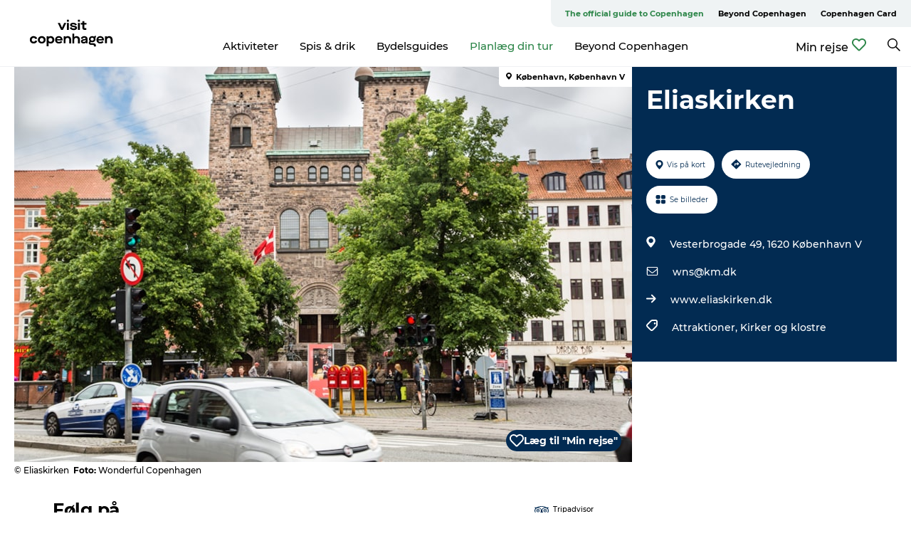

--- FILE ---
content_type: text/html; charset=utf-8
request_url: https://www.visitcopenhagen.dk/koebenhavn/planlaeg-din-tur/eliaskirken-gdk410622
body_size: 33769
content:
<!DOCTYPE html><html lang="da" class=""><head><meta charSet="UTF-8"/><meta http-equiv="X-UA-Compatible" content="IE=edge"/><meta name="viewport" content="width=device-width, initial-scale=1.0, maximum-scale=1.0"/><title>Eliaskirken | Kirke | VisitCopenhagen</title><meta name="title" content="Eliaskirken | Kirke | VisitCopenhagen"/><meta name="description" content="Eliaskirken er opført efter tegninger af Martin Nyrup, som også har tegnet og bygget Københavns Rådhus."/><meta name="keywords" content="https://files.guidedanmark.org/files/382/170342_Eliaskirken.jpg"/><link rel="canonical" href="https://www.visitcopenhagen.dk/koebenhavn/planlaeg-din-tur/eliaskirken-gdk410622"/><link rel="image_src" href="https://files.guidedanmark.org/files/382/170342_Eliaskirken.jpg"/><meta property="og:site_name" content="Visit Copenhagen"/><meta property="og:url" content="https://www.visitcopenhagen.dk/koebenhavn/planlaeg-din-tur/eliaskirken-gdk410622"/><meta property="og:image" content="https://files.guidedanmark.org/files/382/170342_Eliaskirken.jpg"/><meta property="og:image:url" content="https://files.guidedanmark.org/files/382/170342_Eliaskirken.jpg"/><meta name="twitter:card" content="summary_large_image"/><meta name="twitter:title" content="Eliaskirken | Kirke | VisitCopenhagen"/><meta name="twitter:description" content="Eliaskirken er opført efter tegninger af Martin Nyrup, som også har tegnet og bygget Københavns Rådhus."/><meta name="twitter:url" content="https://www.visitcopenhagen.dk/koebenhavn/planlaeg-din-tur/eliaskirken-gdk410622"/><meta name="twitter:image" content="https://files.guidedanmark.org/files/382/170342_Eliaskirken.jpg"/><script type="application/ld+json">{"@context":"https://schema.org","@graph":[{"@type":"Product","name":"Eliaskirken","address":{"@type":"PostalAddress","streetAddress":"Vesterbrogade 49","postalCode":"1620"},"geo":{"@type":"GeoCoordinates","latitude":"55.671691","longitude":"12.555407"},"image":{"@type":"ImageObject","url":"https://files.guidedanmark.org/files/382/170342_Eliaskirken.jpg"}}]}</script><meta name="google-site-verification" content="IKWgx7WiFIxy3m4VAM5KNHb0TI97vdexbvMLsxnOU2c"/><meta name="facebook-domain-verification" content="dgfhb672lptt6hvozqq9hl5zvnjtgs"/><meta name="google-site-verification" content="IKWgx7WiFIxy3m4VAM5KNHb0TI97vdexbvMLsxnOU2c"/><meta name="geo" content="t2zgXfJuleQHRsDhATONwX5mPe7bFN"/><script>dataLayer=[];</script><script class="google-tag-manager">
              (function(w,d,s,l,i){w[l]=w[l]||[];w[l].push({'gtm.start':
                new Date().getTime(),event:'gtm.js'});var f=d.getElementsByTagName(s)[0],
                j=d.createElement(s),dl=l!='dataLayer'?'&l='+l:'';j.async=true;j.src=
                'https://www.googletagmanager.com/gtm.js?id='+i+dl;f.parentNode.insertBefore(j,f);
              })(window,document,'script','dataLayer','GTM-NLQJ');
                </script><script class="google-tag-manager">
          (function(w,d,s,l,i){w[l]=w[l]||[];w[l].push({'gtm.start':
            new Date().getTime(),event:'gtm.js'});var f=d.getElementsByTagName(s)[0],
            j=d.createElement(s),dl=l!='dataLayer'?'&l='+l:'';j.async=true;j.src=
            'https://www.googletagmanager.com/gtm.js?id='+i+dl;f.parentNode.insertBefore(j,f);
          })(window,document,'script','dataLayer','GTM-PFBDMCW');
            </script><script id="CookieConsent" src="https://policy.app.cookieinformation.com/uc.js" data-culture="DA" type="text/javascript" defer="" async=""></script><link rel="icon" href="/sites/visitcopenhagen.com/files/icons/Social-Visit-Copenhagen_48px.ico" type="image/x-icon"/><meta name="next-head-count" content="28"/><link rel="preload" href="/_next/static/media/8858de35be6d63bd-s.p.ttf" as="font" type="font/ttf" crossorigin="anonymous" data-next-font="size-adjust"/><link rel="preload" href="/_next/static/media/ade88f670a4a93e2-s.p.woff2" as="font" type="font/woff2" crossorigin="anonymous" data-next-font="size-adjust"/><link rel="preload" href="/_next/static/media/7f4e2cacbacd7c77-s.p.woff" as="font" type="font/woff" crossorigin="anonymous" data-next-font="size-adjust"/><link rel="preload" href="/_next/static/media/fe6ff1c8e748122a-s.p.woff2" as="font" type="font/woff2" crossorigin="anonymous" data-next-font="size-adjust"/><link rel="preload" href="/_next/static/media/9671873632b769ea-s.p.woff2" as="font" type="font/woff2" crossorigin="anonymous" data-next-font="size-adjust"/><link rel="preload" href="/_next/static/media/0020fb129ebc950b-s.p.woff2" as="font" type="font/woff2" crossorigin="anonymous" data-next-font="size-adjust"/><link rel="preload" href="/_next/static/css/f9783be563079af7.css" as="style"/><link rel="stylesheet" href="/_next/static/css/f9783be563079af7.css" data-n-g=""/><noscript data-n-css=""></noscript><script defer="" nomodule="" src="/_next/static/chunks/polyfills-78c92fac7aa8fdd8.js"></script><script defer="" src="/_next/static/chunks/24434.2d78b39796aef039.js"></script><script defer="" src="/_next/static/chunks/90180.2cd874d1f8a55392.js"></script><script defer="" src="/_next/static/chunks/39491.59e2dfc6d907cd4e.js"></script><script defer="" src="/_next/static/chunks/95236.f8c2d12406efbf79.js"></script><script defer="" src="/_next/static/chunks/89311.d4a83a9b96968818.js"></script><script defer="" src="/_next/static/chunks/52576.7c1155037314c9e5.js"></script><script defer="" src="/_next/static/chunks/69305.95e9ec2f7430440a.js"></script><script defer="" src="/_next/static/chunks/16487.c8405206fde0bf11.js"></script><script defer="" src="/_next/static/chunks/61263.cd3f37a049f1982f.js"></script><script defer="" src="/_next/static/chunks/75fc9c18-295119e68f43c671.js"></script><script defer="" src="/_next/static/chunks/22135.5b23275e4359771f.js"></script><script defer="" src="/_next/static/chunks/88035.a55b00c408bb73af.js"></script><script defer="" src="/_next/static/chunks/77654.f3f2dda92b6acb47.js"></script><script defer="" src="/_next/static/chunks/33996.2229128561d62e70.js"></script><script defer="" src="/_next/static/chunks/38606.c791e11a42e15f83.js"></script><script defer="" src="/_next/static/chunks/73999.f214e8f8ebe5101d.js"></script><script defer="" src="/_next/static/chunks/66518.8241159cdeb0e19e.js"></script><script defer="" src="/_next/static/chunks/42911.663eb074ad65fed6.js"></script><script defer="" src="/_next/static/chunks/7969.600288e47a18f32f.js"></script><script defer="" src="/_next/static/chunks/20349.72af27da3c31588d.js"></script><script defer="" src="/_next/static/chunks/407.b80e1eb57de02bcf.js"></script><script defer="" src="/_next/static/chunks/6462.c12763e89d8a44ae.js"></script><script defer="" src="/_next/static/chunks/84041.d231d3637cdb2731.js"></script><script defer="" src="/_next/static/chunks/32299.3c4b62ae9e1c2bb9.js"></script><script src="/_next/static/chunks/webpack-63856f52277dde65.js" defer=""></script><script src="/_next/static/chunks/framework-f0918f007280e2a4.js" defer=""></script><script src="/_next/static/chunks/main-e4ec7a994fac8df8.js" defer=""></script><script src="/_next/static/chunks/pages/_app-dfcb281616405551.js" defer=""></script><script src="/_next/static/chunks/72776-dd4a5de0c04d1828.js" defer=""></script><script src="/_next/static/chunks/51294-05c6ba5fe17e3586.js" defer=""></script><script src="/_next/static/chunks/pages/drupal-f757f6edd3d96ab6.js" defer=""></script><script src="/_next/static/kcTTT74bUDEUWe3UTljfD/_buildManifest.js" defer=""></script><script src="/_next/static/kcTTT74bUDEUWe3UTljfD/_ssgManifest.js" defer=""></script><style data-styled="" data-styled-version="6.0.5">.fHpyup a{padding:6px;position:absolute;top:-40px;left:0px;color:#333;border-right:1px solid #3eba64;border-bottom:1px solid #3eba64;border-bottom-right-radius:8px;background:#2d8649;-webkit-transition:top 1s ease-out;transition:top 1s ease-out;z-index:100;}/*!sc*/
.fHpyup a:focus{position:absolute;left:0px;top:0px;-webkit-transition:top 0.1s ease-in;transition:top 0.1s ease-in;}/*!sc*/
@media (prefers-reduced-motion: reduce){.fHpyup a{transition-duration:0.001ms!important;}}/*!sc*/
@media print{.fHpyup{display:none;}}/*!sc*/
data-styled.g4[id="sc-521c778a-3"]{content:"fHpyup,"}/*!sc*/
.fnpHaN{background-color:#FFF;}/*!sc*/
data-styled.g12[id="sc-1c46d5dd-5"]{content:"fnpHaN,"}/*!sc*/
.izwERR{width:100%;height:65px;background-color:#2d8649;display:flex;justify-content:center;align-content:center;align-items:center;}/*!sc*/
data-styled.g13[id="sc-1c46d5dd-6"]{content:"izwERR,"}/*!sc*/
.kjVbdK{font-size:14px;font-weight:bold;line-height:18px;color:white;}/*!sc*/
data-styled.g14[id="sc-1c46d5dd-7"]{content:"kjVbdK,"}/*!sc*/
.iMgDDq{padding:0 7px;display:flex;justify-content:center;align-items:center;align-content:center;}/*!sc*/
.iMgDDq a{color:white;display:inline-block;padding:0 7px;}/*!sc*/
.iMgDDq svg path{fill:white;}/*!sc*/
.iMgDDq a[title="tiktok"]>svg{width:20px;height:20px;}/*!sc*/
.iMgDDq a[title="tiktok"]{padding-left:2px!important;}/*!sc*/
data-styled.g15[id="sc-1c46d5dd-8"]{content:"iMgDDq,"}/*!sc*/
.buaBos{border-top:2px solid rgb(231, 234, 236);padding:15px 0px;margin-top:40px;display:flex;align-items:center;align-content:center;font-size:14px;}/*!sc*/
@media (max-width: 47.9375em){.buaBos{font-size:12px;flex-direction:column;}}/*!sc*/
data-styled.g16[id="sc-1c46d5dd-9"]{content:"buaBos,"}/*!sc*/
.dOyHic{display:flex;align-content:center;align-items:center;}/*!sc*/
@media (max-width: 47.9375em){.dOyHic{margin:10px 0 20px;}}/*!sc*/
@media (min-width: 48em){.dOyHic{margin:0 20px;flex:1;}}/*!sc*/
.dOyHic a{cursor:pointer;margin:0 20px;color:#000000;}/*!sc*/
.dOyHic a:hover{color:#2d8649;}/*!sc*/
data-styled.g18[id="sc-1c46d5dd-11"]{content:"dOyHic,"}/*!sc*/
.dTjGyd{padding:20px 0;}/*!sc*/
@media (max-width: 47.9375em){.dTjGyd{font-size:14px;}}/*!sc*/
data-styled.g19[id="sc-1c46d5dd-12"]{content:"dTjGyd,"}/*!sc*/
.ciIioz h2{font-size:14px;font-weight:700;margin-bottom:20px;}/*!sc*/
data-styled.g20[id="sc-1c46d5dd-13"]{content:"ciIioz,"}/*!sc*/
.ivbBl{list-style:none;padding:0;}/*!sc*/
.ivbBl li{margin:15px 0;}/*!sc*/
.ivbBl a{color:#000000;}/*!sc*/
.ivbBl a:hover{color:#2d8649;}/*!sc*/
data-styled.g21[id="sc-1c46d5dd-14"]{content:"ivbBl,"}/*!sc*/
.kKnrtv{position:relative;border-bottom:1px solid rgb(240, 241, 243);background-color:#FFF;width:100vw;top:0;transition:all 0.3s;}/*!sc*/
.kKnrtv >div{display:flex;align-items:center;height:100%;}/*!sc*/
.kKnrtv.sticky{position:fixed;z-index:20;}/*!sc*/
@media print{.kKnrtv.sticky{display:none;}}/*!sc*/
@media (max-width: 47.9375em){.kKnrtv{height:44px;}}/*!sc*/
data-styled.g37[id="sc-1c46d5dd-30"]{content:"kKnrtv,"}/*!sc*/
.jOAfxs{width:200px;padding:6px 20px;position:sticky;top:0;}/*!sc*/
.jOAfxs img{max-width:100%;max-height:50px;}/*!sc*/
data-styled.g38[id="sc-1c46d5dd-31"]{content:"jOAfxs,"}/*!sc*/
.cOXcCM{flex:1;display:flex;flex-direction:column;height:100%;}/*!sc*/
.cOXcCM a{text-decoration:none;color:#000000;}/*!sc*/
.cOXcCM a:hover{color:#2d8649;}/*!sc*/
data-styled.g58[id="sc-1c46d5dd-51"]{content:"cOXcCM,"}/*!sc*/
.lbGwco{align-self:flex-end;border-bottom-left-radius:10px;background-color:#eff3f4;}/*!sc*/
.lbGwco ul{padding:0 10px;margin:0;}/*!sc*/
.lbGwco ul li{display:inline-block;list-style:none;}/*!sc*/
.lbGwco ul li.inactive >a{display:none;}/*!sc*/
.lbGwco ul li.active >a{color:#2d8649;}/*!sc*/
.lbGwco ul li a{display:block;font-size:11px;font-weight:bold;padding:12px 10px;}/*!sc*/
data-styled.g59[id="sc-1c46d5dd-52"]{content:"lbGwco,"}/*!sc*/
.gvfgaY{align-self:center;flex:1;display:flex;width:100%;position:relative;top:0;background-color:#FFF;}/*!sc*/
.gvfgaY ul{padding:0;}/*!sc*/
.gvfgaY ul.secondary-menu{flex:1;text-align:center;}/*!sc*/
.gvfgaY ul.search-menu{min-width:200px;text-align:right;}/*!sc*/
.gvfgaY ul li{display:inline-block;vertical-align:middle;list-style:none;padding:0 15px;}/*!sc*/
.gvfgaY ul li a{font-size:15px;padding:0;}/*!sc*/
.gvfgaY ul li.active >a{color:#2d8649;}/*!sc*/
data-styled.g60[id="sc-1c46d5dd-53"]{content:"gvfgaY,"}/*!sc*/
.bPiEZp{cursor:pointer;}/*!sc*/
.bPiEZp span{display:none;}/*!sc*/
data-styled.g68[id="sc-1c46d5dd-61"]{content:"bPiEZp,"}/*!sc*/
.jWQKaT{display:flex;justify-content:space-between;align-content:center;align-items:center;}/*!sc*/
.jWQKaT >div{margin:10px 0;}/*!sc*/
data-styled.g69[id="sc-1c46d5dd-62"]{content:"jWQKaT,"}/*!sc*/
html{line-height:1.15;-webkit-text-size-adjust:100%;}/*!sc*/
body{margin:0;}/*!sc*/
main{display:block;}/*!sc*/
h1{font-size:2em;margin:0.67em 0;}/*!sc*/
hr{box-sizing:content-box;height:0;overflow:visible;}/*!sc*/
pre{font-family:monospace,monospace;font-size:1em;}/*!sc*/
a{background-color:transparent;}/*!sc*/
abbr[title]{border-bottom:none;text-decoration:underline;text-decoration:underline dotted;}/*!sc*/
b,strong{font-weight:bolder;}/*!sc*/
code,kbd,samp{font-family:monospace,monospace;font-size:1em;}/*!sc*/
small{font-size:80%;}/*!sc*/
sub,sup{font-size:75%;line-height:0;position:relative;vertical-align:baseline;}/*!sc*/
sub{bottom:-0.25em;}/*!sc*/
sup{top:-0.5em;}/*!sc*/
img{border-style:none;}/*!sc*/
button,input,optgroup,select,textarea{font-family:inherit;font-size:100%;line-height:1.15;margin:0;}/*!sc*/
button,input{overflow:visible;}/*!sc*/
button,select{text-transform:none;}/*!sc*/
button,[type="button"],[type="reset"],[type="submit"]{-webkit-appearance:button;}/*!sc*/
button::-moz-focus-inner,[type="button"]::-moz-focus-inner,[type="reset"]::-moz-focus-inner,[type="submit"]::-moz-focus-inner{border-style:none;padding:0;}/*!sc*/
button:-moz-focusring,[type="button"]:-moz-focusring,[type="reset"]:-moz-focusring,[type="submit"]:-moz-focusring{outline:1px dotted ButtonText;}/*!sc*/
fieldset{padding:0.35em 0.75em 0.625em;}/*!sc*/
legend{box-sizing:border-box;color:inherit;display:table;max-width:100%;padding:0;white-space:normal;}/*!sc*/
progress{vertical-align:baseline;}/*!sc*/
textarea{overflow:auto;}/*!sc*/
[type="checkbox"],[type="radio"]{box-sizing:border-box;padding:0;}/*!sc*/
[type="number"]::-webkit-inner-spin-button,[type="number"]::-webkit-outer-spin-button{height:auto;}/*!sc*/
[type="search"]{-webkit-appearance:textfield;outline-offset:-2px;}/*!sc*/
[type="search"]::-webkit-search-decoration{-webkit-appearance:none;}/*!sc*/
::-webkit-file-upload-button{-webkit-appearance:button;font:inherit;}/*!sc*/
details{display:block;}/*!sc*/
summary{display:list-item;}/*!sc*/
template{display:none;}/*!sc*/
[hidden]{display:none;}/*!sc*/
data-styled.g70[id="sc-global-ecVvVt1"]{content:"sc-global-ecVvVt1,"}/*!sc*/
*{box-sizing:border-box;}/*!sc*/
*:before,*:after{box-sizing:border-box;}/*!sc*/
body{font-family:'Montserrat',Verdana,Arial,sans-serif;color:#000000;background-color:#FFF;line-height:1.3;font-weight:500;width:100%;max-width:100vw;overflow-x:hidden;}/*!sc*/
body.freeze-scroll{overflow:hidden;}/*!sc*/
@media (max-width: 47.9375em){body{margin-top:44px;}}/*!sc*/
p:last-child{margin-top:0;}/*!sc*/
img{display:block;max-width:100%;height:auto;}/*!sc*/
.text-container a{text-decoration:underline;}/*!sc*/
a{text-decoration:none;color:#2d8649;transition:all 0.3s;}/*!sc*/
a:hover{color:#2d8649;}/*!sc*/
a.link-icon:before{content:"";display:inline-block;width:18px;height:18px;background-size:100%;background-color:#2d8649;background-position:center;background-repeat:no-repeat;margin-right:4px;position:relative;}/*!sc*/
a.link-icon.link-internal:before{top:4px;background-image:url(/static/images/svg/internalLinkMask.svg);}/*!sc*/
a.link-icon.link-mailto:before,a.link-icon.link-external:before{background-image:url(/static/images/svg/linkoutMaskWhite.svg);}/*!sc*/
.paragraph{margin-top:40px;margin-bottom:40px;}/*!sc*/
.paragraph:first-child{margin-top:0;}/*!sc*/
.text-align-right{text-align:right;}/*!sc*/
.text-align-left{text-align:left;}/*!sc*/
.text-align-center{text-align:center;}/*!sc*/
.text-align-justify{text-align:justify;}/*!sc*/
.txt-size-regular{font-weight:400;}/*!sc*/
.txt-size-medium{font-weight:500;}/*!sc*/
.txt-size-bold{font-weight:600;}/*!sc*/
.txt-size-semi-bold{font-weight:700;}/*!sc*/
@keyframes menuOpen{from{height:0px;}to{height:calc(100vh - 100%);}}/*!sc*/
@keyframes highlight{from{background-color:rgba(0,0,0,0.1);}to{background-color:rgba(0,0,0,0);}}/*!sc*/
@media (max-width: 47.9375em){.paragraph.paragraph--columns-2 .paragraph.paragraph--highlight-image,.paragraph.paragraph--columns-3 .paragraph.paragraph--highlight-image{margin-left:-20px;margin-right:-20px;}}/*!sc*/
data-styled.g71[id="sc-global-kxOjPr1"]{content:"sc-global-kxOjPr1,"}/*!sc*/
.jBVDfF{position:fixed;font-size:1px;color:#fff;width:1px;height:1px;overflow:hidden;top:-1px;left:-1px;z-index:99999;}/*!sc*/
data-styled.g72[id="sc-6945e261-0"]{content:"jBVDfF,"}/*!sc*/
.camETg{display:inline-block;width:40px;height:40px;background-size:cover;background-position:center;border-radius:50%;margin-bottom:10px;}/*!sc*/
@media (min-width: 48em){.camETg{margin-bottom:0;margin-right:20px;}}/*!sc*/
.camETg.small{width:16px;height:16px;margin-right:10px;}/*!sc*/
data-styled.g281[id="sc-d279e38c-29"]{content:"camETg,"}/*!sc*/
.enWcTi{padding:14px 15px;cursor:pointer;border:1px solid rgb(225, 226, 227);background-color:rgb(234, 236, 238);display:flex;align-content:center;align-items:center;width:100%;}/*!sc*/
@media (min-width: 48em){.enWcTi{width:30%;}}/*!sc*/
.enWcTi .language-name{flex:1;}/*!sc*/
.enWcTi:after{height:11px;width:11px;border-top:1px solid rgb(193, 196, 199);border-right:1px solid rgb(193, 196, 199);transform:rotate(45deg);content:"";display:block;}/*!sc*/
data-styled.g283[id="sc-d279e38c-31"]{content:"enWcTi,"}/*!sc*/
.gEMIVp{position:relative;padding-left:20px;padding-right:20px;}/*!sc*/
.gEMIVp.xs-1{width:8.33333%;min-width:8.33333%;}/*!sc*/
.gEMIVp.xs-2{width:16.66667%;min-width:16.66667%;}/*!sc*/
.gEMIVp.xs-3{width:25.00000%;min-width:25.00000%;}/*!sc*/
.gEMIVp.xs-4{width:33.33333%;min-width:33.33333%;}/*!sc*/
.gEMIVp.xs-5{width:41.66667%;min-width:41.66667%;}/*!sc*/
.gEMIVp.xs-6{width:50.00000%;min-width:50.00000%;}/*!sc*/
.gEMIVp.xs-7{width:58.33333%;min-width:58.33333%;}/*!sc*/
.gEMIVp.xs-8{width:66.66667%;min-width:66.66667%;}/*!sc*/
.gEMIVp.xs-9{width:75.00000%;min-width:75.00000%;}/*!sc*/
.gEMIVp.xs-10{width:83.33333%;min-width:83.33333%;}/*!sc*/
.gEMIVp.xs-11{width:91.66667%;min-width:91.66667%;}/*!sc*/
.gEMIVp.xs-12{width:100.00000%;min-width:100.00000%;}/*!sc*/
@media (min-width: 23.5em){.gEMIVp.sm-1{width:8.33333%;min-width:8.33333%;}.gEMIVp.sm-2{width:16.66667%;min-width:16.66667%;}.gEMIVp.sm-3{width:25.00000%;min-width:25.00000%;}.gEMIVp.sm-4{width:33.33333%;min-width:33.33333%;}.gEMIVp.sm-5{width:41.66667%;min-width:41.66667%;}.gEMIVp.sm-6{width:50.00000%;min-width:50.00000%;}.gEMIVp.sm-7{width:58.33333%;min-width:58.33333%;}.gEMIVp.sm-8{width:66.66667%;min-width:66.66667%;}.gEMIVp.sm-9{width:75.00000%;min-width:75.00000%;}.gEMIVp.sm-10{width:83.33333%;min-width:83.33333%;}.gEMIVp.sm-11{width:91.66667%;min-width:91.66667%;}.gEMIVp.sm-12{width:100.00000%;min-width:100.00000%;}}/*!sc*/
@media (min-width: 48em){.gEMIVp.md-1{width:8.33333%;min-width:8.33333%;}.gEMIVp.md-2{width:16.66667%;min-width:16.66667%;}.gEMIVp.md-3{width:25.00000%;min-width:25.00000%;}.gEMIVp.md-4{width:33.33333%;min-width:33.33333%;}.gEMIVp.md-5{width:41.66667%;min-width:41.66667%;}.gEMIVp.md-6{width:50.00000%;min-width:50.00000%;}.gEMIVp.md-7{width:58.33333%;min-width:58.33333%;}.gEMIVp.md-8{width:66.66667%;min-width:66.66667%;}.gEMIVp.md-9{width:75.00000%;min-width:75.00000%;}.gEMIVp.md-10{width:83.33333%;min-width:83.33333%;}.gEMIVp.md-11{width:91.66667%;min-width:91.66667%;}.gEMIVp.md-12{width:100.00000%;min-width:100.00000%;}}/*!sc*/
@media (min-width: 64em){.gEMIVp.lg-1{width:8.33333%;min-width:8.33333%;}.gEMIVp.lg-2{width:16.66667%;min-width:16.66667%;}.gEMIVp.lg-3{width:25.00000%;min-width:25.00000%;}.gEMIVp.lg-4{width:33.33333%;min-width:33.33333%;}.gEMIVp.lg-5{width:41.66667%;min-width:41.66667%;}.gEMIVp.lg-6{width:50.00000%;min-width:50.00000%;}.gEMIVp.lg-7{width:58.33333%;min-width:58.33333%;}.gEMIVp.lg-8{width:66.66667%;min-width:66.66667%;}.gEMIVp.lg-9{width:75.00000%;min-width:75.00000%;}.gEMIVp.lg-10{width:83.33333%;min-width:83.33333%;}.gEMIVp.lg-11{width:91.66667%;min-width:91.66667%;}.gEMIVp.lg-12{width:100.00000%;min-width:100.00000%;}}/*!sc*/
@media (min-width: 82.5em){.gEMIVp.xl-1{width:8.33333%;min-width:8.33333%;}.gEMIVp.xl-2{width:16.66667%;min-width:16.66667%;}.gEMIVp.xl-3{width:25.00000%;min-width:25.00000%;}.gEMIVp.xl-4{width:33.33333%;min-width:33.33333%;}.gEMIVp.xl-5{width:41.66667%;min-width:41.66667%;}.gEMIVp.xl-6{width:50.00000%;min-width:50.00000%;}.gEMIVp.xl-7{width:58.33333%;min-width:58.33333%;}.gEMIVp.xl-8{width:66.66667%;min-width:66.66667%;}.gEMIVp.xl-9{width:75.00000%;min-width:75.00000%;}.gEMIVp.xl-10{width:83.33333%;min-width:83.33333%;}.gEMIVp.xl-11{width:91.66667%;min-width:91.66667%;}.gEMIVp.xl-12{width:100.00000%;min-width:100.00000%;}}/*!sc*/
data-styled.g328[id="sc-bb566763-28"]{content:"gEMIVp,"}/*!sc*/
.hPpxAZ{width:100%;max-width:100%;margin-right:auto;margin-left:auto;padding-left:1.25em;padding-right:1.25em;transition:all 0.3s;}/*!sc*/
@media (min-width: 23.5em){.hPpxAZ{width:100%;}}/*!sc*/
@media (min-width: 48em){.hPpxAZ{width:46.75em;}}/*!sc*/
@media (min-width: 64em){.hPpxAZ{width:61.5em;}}/*!sc*/
@media (min-width: 82.5em){.hPpxAZ{width:80em;}}/*!sc*/
data-styled.g329[id="sc-bb566763-29"]{content:"hPpxAZ,"}/*!sc*/
.bDfWb a{display:flex;justify-content:center;align-items:center;}/*!sc*/
.bDfWb span{margin-right:5px;cursor:pointer;}/*!sc*/
.bDfWb svg path{fill:#2d8649;}/*!sc*/
data-styled.g335[id="sc-bb566763-35"]{content:"bDfWb,"}/*!sc*/
.kLBSZd{max-width:1450px;margin-right:auto;margin-left:auto;padding-left:1.25em;padding-right:1.25em;transition:all 0.3s;}/*!sc*/
.kLBSZd.no-padding{padding:0;}/*!sc*/
data-styled.g339[id="sc-bb566763-39"]{content:"kLBSZd,"}/*!sc*/
.cBBUa-D{display:flex;flex-direction:row;flex-wrap:wrap;margin-left:-20px;margin-right:-20px;min-width:100%;}/*!sc*/
data-styled.g374[id="sc-bb566763-74"]{content:"cBBUa-D,"}/*!sc*/
.bAZmJe{max-width:800px;margin-right:auto;margin-left:auto;padding-left:1.25em;padding-right:1.25em;}/*!sc*/
.bAZmJe.text-left{margin-left:0;padding-left:0;text-align:left;}/*!sc*/
.bAZmJe.text-right{margin-right:0;padding-right:0;text-align:right;}/*!sc*/
.bAZmJe.text-center{text-align:center;}/*!sc*/
.bAZmJe h1{font-weight:900;font-size:40px;letter-spacing:-0.5px;}/*!sc*/
@media (max-width: 47.9375em){.bAZmJe h1{font-size:26px;}}/*!sc*/
.bAZmJe h2{font-weight:700;font-size:25px;letter-spacing:-0.5px;}/*!sc*/
@media (max-width: 47.9375em){.bAZmJe h2{font-size:19px;}}/*!sc*/
.bAZmJe h3,.bAZmJe h4{font-weight:700;font-size:18px;letter-spacing:-0.5px;}/*!sc*/
@media (max-width: 47.9375em){.bAZmJe h3,.bAZmJe h4{font-size:16px;}}/*!sc*/
data-styled.g390[id="sc-bb566763-90"]{content:"bAZmJe,"}/*!sc*/
@media (max-width: 47.9375em){.bPGLSi{padding-left:0;padding-right:0;}}/*!sc*/
data-styled.g459[id="sc-f8176ca3-0"]{content:"bPGLSi,"}/*!sc*/
.igLRvm{padding-bottom:2.5em;}/*!sc*/
.igLRvm .padding-0{padding:0;}/*!sc*/
@media (max-width: 63.9375em){.igLRvm{margin-top:55px;}}/*!sc*/
data-styled.g460[id="sc-f8176ca3-1"]{content:"igLRvm,"}/*!sc*/
.iaWucu{width:70%;display:flex;}/*!sc*/
@media (max-width: 63.9375em){.iaWucu{width:65%;}}/*!sc*/
@media (max-width: 47.9375em){.iaWucu{width:100%;}}/*!sc*/
data-styled.g461[id="sc-f8176ca3-2"]{content:"iaWucu,"}/*!sc*/
@media (max-width: 47.9375em){.hiHBVT{width:100%;}}/*!sc*/
data-styled.g462[id="sc-f8176ca3-3"]{content:"hiHBVT,"}/*!sc*/
@media (max-width: 47.9375em){.dTQpbO{padding-left:0;padding-right:0;}}/*!sc*/
data-styled.g463[id="sc-f8176ca3-4"]{content:"dTQpbO,"}/*!sc*/
.kTabag{width:70%;height:555px;min-height:555px;position:relative;float:left;margin-bottom:40px;}/*!sc*/
@media (max-width: 63.9375em){.kTabag{width:65%;}}/*!sc*/
@media (max-width: 47.9375em){.kTabag{width:100%;height:210px;min-height:210px;margin-bottom:0;float:none;}}/*!sc*/
data-styled.g464[id="sc-f8176ca3-5"]{content:"kTabag,"}/*!sc*/
.eymwOi{height:100%;width:100%;position:relative;}/*!sc*/
.eymwOi img{width:100%;height:100%;object-fit:cover;}/*!sc*/
.eymwOi span{z-index:1;position:absolute;top:0;left:0;background:#a3eabf;color:#07203b;padding:11px 10px;border-radius:0 0 5px 0;font-size:10px;font-weight:bold;line-height:11px;}/*!sc*/
data-styled.g465[id="sc-f8176ca3-6"]{content:"eymwOi,"}/*!sc*/
.kKgnec{width:30%;background-color:#022b52;padding:25px 35px 20px 35px;color:#ffffff;float:right;position:relative;}/*!sc*/
@media (max-width: 82.4375em){.kKgnec{padding:25px 20px 20px 20px;}}/*!sc*/
@media (max-width: 63.9375em){.kKgnec{width:35%;}}/*!sc*/
@media (max-width: 47.9375em){.kKgnec{width:100%;float:none;position:inherit;text-align:center;padding:50px 20px 20px 20px;}}/*!sc*/
data-styled.g467[id="sc-f8176ca3-8"]{content:"kKgnec,"}/*!sc*/
.iVLTu{position:sticky;top:55px;padding:30px 35px 35px 35px;}/*!sc*/
@media (max-width: 82.4375em){.iVLTu{padding:30px 20px 35px 20px;}}/*!sc*/
@media (max-width: 63.9375em){.iVLTu{width:35%;}}/*!sc*/
@media (max-width: 47.9375em){.iVLTu{width:100%;position:inherit;padding:30px 20px 30px 20px;}}/*!sc*/
data-styled.g468[id="sc-f8176ca3-9"]{content:"iVLTu,"}/*!sc*/
.kGVlIW{font-size:36px;line-height:42px;margin:0;}/*!sc*/
@media (max-width: 47.9375em){.kGVlIW{font-size:26px;line-height:32px;}}/*!sc*/
data-styled.g472[id="sc-f8176ca3-13"]{content:"kGVlIW,"}/*!sc*/
.julIoh{display:flex;flex-wrap:wrap;justify-content:flex-start;margin:0 0 20px 0;}/*!sc*/
@media (max-width: 23.4375em){.julIoh{width:100%;justify-content:space-around;margin:0 -10px 20px -10px;width:auto;}}/*!sc*/
data-styled.g473[id="sc-f8176ca3-14"]{content:"julIoh,"}/*!sc*/
.fefxPf{padding:30px 0 0 0;}/*!sc*/
.fefxPf:empty{padding:0;}/*!sc*/
.fefxPf button{margin:0 0 20px 0!important;}/*!sc*/
.fefxPf a:last-child button{margin-bottom:0px!important;}/*!sc*/
data-styled.g474[id="sc-f8176ca3-15"]{content:"fefxPf,"}/*!sc*/
.gtssAg{cursor:pointer;display:flex;justify-content:center;align-items:center;border:none;color:#022b52;}/*!sc*/
.gtssAg:last-of-type{margin:0 0 10px 0;}/*!sc*/
data-styled.g475[id="sc-f8176ca3-16"]{content:"gtssAg,"}/*!sc*/
.hiXYwN{border-radius:35px;background:#ffffff;margin:0 10px 10px 0;padding:0;}/*!sc*/
.hiXYwN svg{margin:0 5px 0 0;}/*!sc*/
.hiXYwN svg path{fill:#022b52;}/*!sc*/
.hiXYwN .btn-round-content{padding:13px;margin:0;color:inherit;font-size:10px;line-height:11px;display:flex;justify-content:center;align-items:center;}/*!sc*/
@media (max-width: 23.4375em){.hiXYwN{margin:0 0 10px 0;}.hiXYwN .btn-round-content{padding:13px 10px;}}/*!sc*/
data-styled.g476[id="sc-f8176ca3-17"]{content:"hiXYwN,"}/*!sc*/
.kIlebw{z-index:9;position:relative;}/*!sc*/
.kIlebw.no-image{margin-top:0;}/*!sc*/
data-styled.g478[id="sc-f8176ca3-19"]{content:"kIlebw,"}/*!sc*/
.jiBwhG{font-size:18px;line-height:28px;margin-top:15px;margin-bottom:25px;word-break:break-word;}/*!sc*/
@media (max-width: 47.9375em){.jiBwhG{font-size:16px;line-height:26px;}}/*!sc*/
.jiBwhG a{word-break:break-word;}/*!sc*/
.jiBwhG h1,.jiBwhG h2,.jiBwhG h3,.jiBwhG h4{margin:23px 0 10px 0;}/*!sc*/
.jiBwhG h2{font-size:21px;line-height:25px;}/*!sc*/
.jiBwhG p{margin:0 0 18px 0;}/*!sc*/
@media (max-width: 47.9375em){.jiBwhG p{margin:0 0 16px 0;}}/*!sc*/
data-styled.g480[id="sc-f8176ca3-21"]{content:"jiBwhG,"}/*!sc*/
.fuXQAW{font-size:12px;line-height:13px;margin:5px 0 0 0;}/*!sc*/
.fuXQAW span{font-weight:bold;}/*!sc*/
@media (max-width: 47.9375em){.fuXQAW{color:#aabccd;text-align:center;background-color:#022b52;margin:0;padding:5px 0 0 0;}}/*!sc*/
data-styled.g481[id="sc-f8176ca3-22"]{content:"fuXQAW,"}/*!sc*/
</style></head><body><div id="__next"><main class="__className_9cab95"><div class="sc-6945e261-0 jBVDfF"> </div><div class="sc-521c778a-3 fHpyup"><a href="#maincontent">Gå til indhold</a></div><div id="sticky-header-wrap" class="sc-1c46d5dd-30 kKnrtv"><div class="sc-bb566763-39 kLBSZd no-padding container"><div class="sc-1c46d5dd-31 jOAfxs"><a class="link-internal" title="Gå tilbage til forsiden" href="/"><img alt="Visit Copenhagen" width="160" height="31" src="/sites/visitcopenhagen.com/files/2023-06/VisitCPH_logo_pos_rgb_site.svg" fetchpriority="auto" loading="lazy"/></a></div><div class="sc-1c46d5dd-51 cOXcCM"><div class="sc-1c46d5dd-52 lbGwco"><ul class="menu primary-menu"><li class="active"><a class="link-internal" href="/node/1345">The official guide to Copenhagen</a></li><li class=""><a class="link-internal" href="/beyondcopenhagen">Beyond Copenhagen</a></li><li class=""><a class="link-external" target="_blank" rel="noopener" href="https://copenhagencard.com/da">Copenhagen Card</a></li></ul></div><div class="sc-1c46d5dd-53 gvfgaY"><ul class="menu secondary-menu"><li class=""><a class="link-internal" href="/kobenhavn/aktiviteter/det-kan-du-lave-i-kobenhavn">Aktiviteter</a></li><li class=""><a class="link-internal" href="/kobenhavn/spis-drik">Spis &amp; drik</a></li><li class=""><a class="link-internal" href="/koebenhavn/bydele/bydelsguides-gaa-paa-opdagelse-i-hele-koebenhavn">Bydelsguides</a></li><li class="active"><a class="link-internal" href="/kobenhavn/planlaeg-din-tur/planlaeg">Planlæg din tur</a></li><li class=""><a class="link-internal" href="/beyondcopenhagen">Beyond Copenhagen</a></li></ul><ul class="menu search-menu"><li><div class="sc-bb566763-35 bDfWb"><span>Min rejse</span><svg xmlns="http://www.w3.org/2000/svg" width="20" viewBox="0 0 27 24" version="1.1"><path d="M24.1734375,1.734375 C21.1253906,-0.796875 16.4162109,-0.416666667 13.4999939,2.515625 C10.5837891,-0.416666667 5.87460938,-0.802083333 2.8265625,1.734375 C-1.1390625,5.03125 -0.558984375,10.40625 2.26757813,13.2552083 L11.5171875,22.5625 C12.0445313,23.09375 12.7511719,23.390625 13.4999939,23.390625 C14.2541016,23.390625 14.9554688,23.0989583 15.4828125,22.5677083 L24.7324219,13.2604167 C27.5537109,10.4114583 28.1443359,5.03645833 24.1734375,1.734375 Z M22.9289063,11.5 L13.6792969,20.8072917 C13.5527344,20.9322917 13.4472656,20.9322917 13.3207031,20.8072917 L4.07109375,11.5 C2.14628906,9.5625 1.75605469,5.89583333 4.45605469,3.65104167 C6.50742188,1.94791667 9.67148438,2.203125 11.6542969,4.19791667 L13.5,6.05729167 L15.3457031,4.19791667 C17.3390625,2.19270833 20.503125,1.94791667 22.5439453,3.64583333 C25.2386719,5.890625 24.8378906,9.578125 22.9289063,11.5 L22.9289063,11.5 Z" fill="white" fill-rule="nonzero" stroke="none" stroke-width="1"></path></svg></div></li><li><a tabindex="0" class="sc-1c46d5dd-61 bPiEZp"><svg xmlns="http://www.w3.org/2000/svg" version="1.1" viewBox="0 0 18.508 18.508" width="18"><path d="M 12.264 2.111 C 10.856 0.704 9.164 0 7.188 0 C 5.21 0 3.518 0.704 2.11 2.111 C 0.704 3.52 0 5.211 0 7.187 c 0 1.977 0.704 3.67 2.111 5.077 c 1.408 1.407 3.1 2.111 5.076 2.111 c 1.708 0 3.22 -0.54 4.538 -1.617 l 5.705 5.75 l 1.078 -1.078 l -5.75 -5.705 c 1.078 -1.318 1.617 -2.83 1.617 -4.537 c 0 -1.977 -0.704 -3.67 -2.111 -5.077 Z m -9.12 1.034 C 4.254 2.007 5.6 1.437 7.188 1.437 c 1.588 0 2.943 0.562 4.066 1.685 c 1.123 1.123 1.684 2.478 1.684 4.066 c 0 1.587 -0.561 2.942 -1.684 4.065 c -1.123 1.123 -2.478 1.684 -4.066 1.684 c -1.587 0 -2.942 -0.561 -4.065 -1.684 C 2 10.13 1.437 8.775 1.437 7.187 c 0 -1.587 0.57 -2.934 1.708 -4.042 Z" fill-rule="evenodd" stroke="none" stroke-width="1"></path></svg><span>Søg</span></a></li></ul></div></div></div></div><div class="sc-bb566763-39 kLBSZd container"><div class="sc-1c46d5dd-62 jWQKaT"></div></div><div id="maincontent"><div class="sc-f8176ca3-1 igLRvm" lang="da"><div class="sc-bb566763-39 kLBSZd sc-f8176ca3-0 bPGLSi container"><div class="sc-f8176ca3-5 kTabag"><div class="sc-f8176ca3-6 eymwOi"><img src="https://gdkfiles.visitdenmark.com/files/382/170342_Eliaskirken.jpg?width=987" fetchpriority="auto" loading="lazy" layout="fill"/></div><div class="sc-f8176ca3-22 fuXQAW">© <!-- -->  <span>Foto<!-- -->:</span> </div></div><div class="sc-f8176ca3-8 kKgnec"><h1 class="sc-f8176ca3-13 kGVlIW">Eliaskirken</h1></div><div top="55" class="sc-f8176ca3-8 sc-f8176ca3-9 kKgnec iVLTu"><div class="sc-f8176ca3-14 julIoh"><button class="sc-f8176ca3-16 sc-f8176ca3-17 gtssAg hiXYwN"><div class="btn-round-content"><svg width="15" height="14" viewBox="0 0 15 15" version="1.1" xmlns="http://www.w3.org/2000/svg" xmlns:xlink="http://www.w3.org/1999/xlink"><title>Shape</title><g id="Symbols" stroke="none" stroke-width="1" fill="none" fill-rule="evenodd"><g id="GDK/Mobile/Directions-(Mobile)" transform="translate(-14.000000, -13.000000)" fill="#022B52" fill-rule="nonzero"><path d="M28.5877043,19.569089 L22.0883815,13.264374 C21.7250022,12.9118753 21.1355268,12.9118753 20.7718572,13.264374 L14.2725345,19.569089 C13.9091552,19.9218692 13.9091552,20.4934126 14.2725345,20.8461929 L20.7718572,27.1509078 C21.1352365,27.5036881 21.724712,27.5036881 22.0883815,27.1509078 L28.5877043,20.8461929 C28.9510836,20.4934126 28.9510836,19.9218692 28.5877043,19.569089 Z M25.6032246,19.7142386 L23.2241565,21.9161263 C23.0795082,22.0501149 22.8447373,21.9472865 22.8447373,21.7495613 L22.8447373,20.2275308 L20.1325827,20.2275308 L20.1325827,22.0404836 C20.1325827,22.1656906 20.0314419,22.2671026 19.9065698,22.2671026 L19.0025182,22.2671026 C18.8776461,22.2671026 18.7765053,22.1656906 18.7765053,22.0404836 L18.7765053,19.7742927 C18.7765053,19.2737478 19.1813509,18.8678163 19.6805569,18.8678163 L22.8447373,18.8678163 L22.8447373,17.3457859 C22.8447373,17.148344 23.0792257,17.0452323 23.2241565,17.1792208 L25.6032246,19.3811086 C25.7001276,19.4709064 25.7001276,19.6244408 25.6032246,19.7142386 Z" id="Shape"></path></g></g></svg>Rutevejledning</div></button><button class="sc-f8176ca3-16 sc-f8176ca3-17 gtssAg hiXYwN"><div class="btn-round-content"><svg width="15" height="13" viewBox="0 0 15 14" version="1.1" xmlns="http://www.w3.org/2000/svg" xmlns:xlink="http://www.w3.org/1999/xlink"><title>Group 2</title><g id="Symbols" stroke="none" stroke-width="1" fill="none" fill-rule="evenodd"><g id="GDK/Mobile/Gallery-(Mobile)" transform="translate(-14.000000, -13.000000)" fill="#022B52"><g id="Group-2" transform="translate(14.000000, 13.000000)"><rect id="Rectangle" x="7.93025955" y="0" width="6.5912621" height="5.96670935" rx="2"></rect><rect id="Rectangle-Copy-8" x="7.93025955" y="7.17883056" width="6.5912621" height="5.96670935" rx="2"></rect><rect id="Rectangle-Copy-7" x="0" y="0" width="6.5912621" height="5.96670935" rx="2"></rect><rect id="Rectangle-Copy-9" x="0" y="7.17883056" width="6.5912621" height="5.96670935" rx="2"></rect></g></g></g></svg>Se billeder</div></button></div><div class="sc-f8176ca3-15 fefxPf"></div></div><div class="sc-f8176ca3-2 iaWucu"><div class="sc-bb566763-29 hPpxAZ sc-f8176ca3-3 hiHBVT container"><div class="sc-f8176ca3-19 kIlebw"><div class="sc-bb566763-90 bAZmJe sc-f8176ca3-4 dTQpbO text-container"><div class="sc-f8176ca3-21 jiBwhG"><div><p><strong>Eliaskirken er opført efter tegninger af Martin Nyrup, som også har tegnet og bygget Københavns Rådhus.</strong><br/><br/>Kirken, som ligger på Vesterbros Torv, blev indviet den 17. maj 1908 efter flere års ihærdigt arbejde med at indsamle penge til det storslåede byggeprojekt.<br/><br/><strong>Gospelkor</strong><br/><br/>I dag er Eliaskirken en populær bykirke, som blandt andet afholder gudstjenester med gospelkoncerter.</p></div></div></div></div></div></div></div><span style="display:none"><img src="https://www.guidedanmark.org/Stats/Register?p=410622&amp;c=330" alt=""/></span></div></div><div class="sc-1c46d5dd-5 fnpHaN"><div class="sc-1c46d5dd-6 izwERR"><h2 class="sc-1c46d5dd-7 kjVbdK">Get Social<!-- -->:</h2><div class="sc-1c46d5dd-8 iMgDDq"><a class="link-external" target="_blank" title="facebook" rel="noopener" href="https://facebook.com/visitcopenhagen"><svg xmlns="http://www.w3.org/2000/svg" version="1.1" viewBox="0 0 8 18" width="8"><path d="M8 5.82H5.277V3.94c0-.716.425-.895.766-.895h1.872V0H5.277C2.383 0 1.702 2.328 1.702 3.761v2.06H0v3.134h1.702V18h3.575V8.955H7.66L8 5.821z"></path></svg></a><a class="link-external" target="_blank" title="instagram" rel="noopener" href="https://www.instagram.com/visitcopenhagen/"><svg xmlns="http://www.w3.org/2000/svg" version="1.1" viewBox="0 0 20.955 20.955" width="20"><path fill-rule="evenodd" stroke="none" stroke-width="1" d="M19.013 14.768c-.068 1.038-.203 1.58-.339 1.964-.203.452-.384.858-.79 1.174-.384.384-.723.587-1.174.79-.384.136-.926.34-1.965.34-1.106.067-1.445.067-4.268.067-2.822 0-3.138 0-4.267-.068-1.039-.067-1.581-.203-1.965-.338-.451-.204-.858-.384-1.174-.79-.384-.385-.587-.723-.79-1.175-.136-.384-.34-.926-.34-1.964-.067-1.107-.067-1.445-.067-4.268 0-2.823 0-3.139.068-4.268.068-1.038.203-1.58.339-1.964.203-.452.384-.858.79-1.175.384-.383.723-.587 1.174-.79a5.484 5.484 0 0 1 1.965-.339c1.129-.067 1.467-.067 4.267-.067 2.823 0 3.14 0 4.268.067 1.039.068 1.58.204 1.965.339.451.203.858.384 1.174.79.384.384.587.723.79 1.175.136.384.339.926.339 1.964.068 1.107.068 1.445.068 4.268 0 2.823 0 3.138-.068 4.268m1.874-8.626c.068 1.129.068 1.513.068 4.335 0 2.823 0 3.23-.136 4.403 0 1.107-.203 1.897-.451 2.552-.249.655-.588 1.31-1.174 1.83-.588.518-1.175.902-1.83 1.173-.654.18-1.422.384-2.551.452-1.13.068-1.445.068-4.336.068-2.89 0-3.229 0-4.335-.136-1.107 0-1.897-.203-2.552-.451a4.953 4.953 0 0 1-1.829-1.174 4.408 4.408 0 0 1-1.242-1.83c-.248-.654-.384-1.422-.451-2.551C0 13.683 0 13.277 0 10.477c0-2.8 0-3.206.09-4.335 0-1.107.181-1.897.452-2.552.316-.655.655-1.242 1.242-1.896A4.999 4.999 0 0 1 3.613.519C4.268.271 5.058.135 6.165.068 7.27 0 7.677 0 10.477 0c2.823 0 3.23 0 4.404.135 1.106 0 1.896.204 2.551.452a4.946 4.946 0 0 1 1.83 1.174c.586.52.903 1.107 1.173 1.83.181.654.384 1.422.452 2.55zM10.5 14.014c-1.941 0-3.559-1.618-3.559-3.56 0-1.94 1.618-3.558 3.559-3.558s3.559 1.618 3.559 3.559c0 1.94-1.595 3.559-3.559 3.559zm0-9.06a5.513 5.513 0 0 0-5.5 5.5c0 3.028 2.473 5.5 5.5 5.5s5.5-2.472 5.5-5.5c0-3.027-2.473-5.5-5.5-5.5zm5.5-1c-.527 0-1 .473-1 1 0 .528.473 1 1 1s1-.417 1-1c0-.581-.473-1-1-1z"></path></svg></a><a class="link-external" target="_blank" title="youtube" rel="noopener" href="https://www.youtube.com/user/WonderfulCopenhagen/featured"><svg xmlns="http://www.w3.org/2000/svg" width="20" viewBox="0 0 20 14" version="1.1"><path fill-rule="nonzero" stroke="none" stroke-width="1" d="M19.869 3.107c0-1.638-1.294-2.968-2.89-2.968C14.702.039 12.375-.004 10 0 7.625-.002 5.298.04 3.021.14 1.428.139.133 1.469.133 3.107A51.3 51.3 0 0 0 0 7.001a51.357 51.357 0 0 0 .133 3.894c0 1.638 1.293 2.968 2.888 2.968 2.274.097 4.604.142 6.979.137 2.372.005 4.701-.04 6.977-.137 1.594 0 2.889-1.33 2.889-2.968.098-1.3.138-2.597.134-3.894a51.25 51.25 0 0 0-.131-3.894zM7.5 11.454v-8.91L13.751 7z"></path></svg></a><a class="link-external" target="_blank" title="newsletter" rel="noopener" href="https://manage.kmail-lists.com/subscriptions/subscribe?a=RsRM49&amp;g=XrJJ64"><svg xmlns="http://www.w3.org/2000/svg" version="1.1" width="20" x="0" y="0" viewBox="0 0 511.996 511.996" style="enable-background:new 0 0 512 512" xml:space="preserve"><g><path xmlns="http://www.w3.org/2000/svg" d="m230.9 253.371c13.369 8.913 36.827 8.914 50.199-.001.002-.001.005-.003.007-.004l227.865-151.911c-7.474-21.616-28.018-37.188-52.142-37.188h-401.663c-24.125 0-44.668 15.572-52.143 37.188l227.87 151.912c.003.002.005.002.007.004z" fill="#ffffff" data-original="#000000"></path><path xmlns="http://www.w3.org/2000/svg" d="m297.746 278.328c-.003.002-.005.004-.007.005-11.702 7.801-26.724 11.702-41.741 11.702-15.02 0-30.036-3.9-41.739-11.703-.002-.001-.003-.002-.005-.003l-214.254-142.835v257.072c0 30.417 24.747 55.163 55.166 55.163h401.666c30.418 0 55.164-24.746 55.164-55.163v-257.072z" fill="#ffffff" data-original="#000000"></path></g></svg></a></div></div><div class="sc-bb566763-29 hPpxAZ container"><div class="sc-1c46d5dd-12 dTjGyd"><div class="sc-bb566763-74 cBBUa-D"><div class="sc-bb566763-28 gEMIVp xs-6 md-3"><div class="sc-1c46d5dd-13 ciIioz"><h2>Nyttige links</h2></div><ul class="sc-1c46d5dd-14 ivbBl"><li><a class="link-internal" title="Web tilgængelighed" href="/was">Web tilgængelighed</a></li><li><a class="link-internal" title="Editorial policy" href="/koebenhavn/diverse/editorial-policy">Editorial policy</a></li></ul></div><div class="sc-bb566763-28 gEMIVp xs-6 md-3"><div class="sc-1c46d5dd-13 ciIioz"><h2>Andre sider</h2></div><ul class="sc-1c46d5dd-14 ivbBl"><li><a class="link-external" target="_blank" title="Wonderful Copenhagen" rel="noopener" href="https://www.wonderfulcopenhagen.com">Wonderful Copenhagen</a></li><li><a class="link-external" target="_blank" title="Cruise Denmark – Copenhagen and beyond" rel="noopener" href="https://www.wonderfulcopenhagen.com/cruise">Cruise Denmark – Copenhagen and beyond</a></li><li><a class="link-external" target="_blank" title="Copenhagen Convention Bureau" rel="noopener" href="https://www.wonderfulcopenhagen.com/convention-bureau/copenhagen-cvb">Copenhagen Convention Bureau</a></li><li><a class="link-external" target="_blank" title="Travel Trade" rel="noopener" href="https://www.wonderfulcopenhagen.com/traveltrade">Travel Trade</a></li><li><a class="link-external" target="_blank" title="Copenhagen Card" rel="noopener" href="https://copenhagencard.com">Copenhagen Card</a></li></ul></div><div class="sc-bb566763-28 gEMIVp xs-6 md-3"><div class="sc-1c46d5dd-13 ciIioz"><h2>Kontakt</h2></div><ul class="sc-1c46d5dd-14 ivbBl"><li><a class="link-external" target="_blank" title="Contact VisitCopenhagen" rel="noopener" href="https://www.visitcopenhagen.com/copenhagen/diverse/contact-information">Contact VisitCopenhagen</a></li></ul></div></div></div><div class="sc-1c46d5dd-9 buaBos"><div class="sc-1c46d5dd-10 JATgE">Visit Copenhagen<!-- --> ©<!-- --> <!-- -->2026</div><div class="sc-1c46d5dd-11 dOyHic"><a class="link-internal" title="Data Protection Notice" href="/dataprotection">Data Protection Notice</a></div><div tabindex="0" role="button" class="sc-d279e38c-31 enWcTi"><span style="background-image:url(/static/images/flags/da.svg)" class="sc-d279e38c-29 camETg small"></span><span class="language-name">Danish</span></div></div></div></div><div id="modal-root"></div></main></div><script id="__NEXT_DATA__" type="application/json">{"props":{"pageProps":{},"initialReduxState":{"content":{"entity":{"id":"a54c4620-0b13-4290-8cb3-8888854aab37","type":"product--product","entity_type":"product","root":null,"template_suggestions":["entity","product","product--product"],"bundle":"product","attributes":{"drupal_internal__id":74,"langcode":"da","pid":410622,"period_id":0,"next_period":false,"title":"Eliaskirken","canonical_url":null,"updated":"2025-11-11T08:56:01+00:00","html_meta_tag_description":{"value":"\u003cp\u003eEliaskirken er opført efter tegninger af Martin Nyrup, som også har tegnet og bygget Københavns Rådhus.\u003c/p\u003e","format":null,"processed":"\u003cp\u003e\u0026lt;p\u0026gt;Eliaskirken er opført efter tegninger af Martin Nyrup, som også har tegnet og bygget Københavns Rådhus.\u0026lt;/p\u0026gt;\u003c/p\u003e\n"},"html_meta_tag_title":{"value":"\u003cp\u003eEliaskirken | Kirke | VisitCopenhagen\u003c/p\u003e","format":null,"processed":"\u003cp\u003e\u0026lt;p\u0026gt;Eliaskirken | Kirke | VisitCopenhagen\u0026lt;/p\u0026gt;\u003c/p\u003e\n"},"html_meta_tags":null,"field_first_image_copyright":"Eliaskirken","field_first_image_photographer":"Wonderful Copenhagen","field_first_image_alt":"Eliaskirken","field_first_image_description":null,"period_data":null,"address":"Vesterbrogade 49 ","post_code":"1620","city":"København V","region":null,"latitude":"55.671691","longitude":"12.555407","phone":null,"fax":null,"email":"wns@km.dk","is_marked_recurring":false,"default_langcode":true,"fallback_language":null,"metatag":null,"meta_info":{"path":"/koebenhavn/planlaeg-din-tur/eliaskirken-gdk410622","meta":[{"tag":"meta","attributes":{"name":"title","content":"Eliaskirken | Kirke | VisitCopenhagen"}},{"tag":"meta","attributes":{"name":"description","content":"Eliaskirken er opført efter tegninger af Martin Nyrup, som også har tegnet og bygget Københavns Rådhus."}},{"tag":"meta","attributes":{"name":"keywords","content":"https://files.guidedanmark.org/files/382/170342_Eliaskirken.jpg"}},{"tag":"link","attributes":{"rel":"canonical","href":"https://www.visitcopenhagen.dk/koebenhavn/planlaeg-din-tur/eliaskirken-gdk410622"}},{"tag":"link","attributes":{"rel":"image_src","href":"https://files.guidedanmark.org/files/382/170342_Eliaskirken.jpg"}},{"tag":"meta","attributes":{"property":"og:site_name","content":"Visit Copenhagen"}},{"tag":"meta","attributes":{"property":"og:url","content":"https://www.visitcopenhagen.dk/koebenhavn/planlaeg-din-tur/eliaskirken-gdk410622"}},{"tag":"meta","attributes":{"property":"og:image","content":"https://files.guidedanmark.org/files/382/170342_Eliaskirken.jpg"}},{"tag":"meta","attributes":{"property":"og:image:url","content":"https://files.guidedanmark.org/files/382/170342_Eliaskirken.jpg"}},{"tag":"meta","attributes":{"name":"twitter:card","content":"summary_large_image"}},{"tag":"meta","attributes":{"name":"twitter:title","content":"Eliaskirken | Kirke | VisitCopenhagen"}},{"tag":"meta","attributes":{"name":"twitter:description","content":"Eliaskirken er opført efter tegninger af Martin Nyrup, som også har tegnet og bygget Københavns Rådhus."}},{"tag":"meta","attributes":{"name":"twitter:url","content":"https://www.visitcopenhagen.dk/koebenhavn/planlaeg-din-tur/eliaskirken-gdk410622"}},{"tag":"meta","attributes":{"name":"twitter:image","content":"https://files.guidedanmark.org/files/382/170342_Eliaskirken.jpg"}},{"tag":"meta","attributes":{"name":"@type","content":"Place","group":"schema_place","schema_metatag":true}},{"tag":"meta","attributes":{"name":"name","content":"Eliaskirken","group":"schema_place","schema_metatag":true}},{"tag":"meta","attributes":{"name":"address","content":{"@type":"PostalAddress","streetAddress":"Vesterbrogade 49","postalCode":"1620"},"group":"schema_place","schema_metatag":true}},{"tag":"meta","attributes":{"name":"geo","content":{"@type":"GeoCoordinates","latitude":"55.671691","longitude":"12.555407"},"group":"schema_place","schema_metatag":true}},{"tag":"meta","attributes":{"name":"@type","content":"Product","group":"schema_product","schema_metatag":true}},{"tag":"meta","attributes":{"name":"name","content":"Eliaskirken","group":"schema_product","schema_metatag":true}},{"tag":"meta","attributes":{"name":"image","content":{"@type":"ImageObject","url":"https://files.guidedanmark.org/files/382/170342_Eliaskirken.jpg"},"group":"schema_product","schema_metatag":true}}]},"path":{"alias":"/koebenhavn/planlaeg-din-tur/eliaskirken-gdk410622","pid":162996,"langcode":"da"},"content_translation_source":"und","content_translation_outdated":false,"content_translation_status":true,"content_translation_created":"2018-12-04T12:28:45+00:00","content_translation_changed":"2025-11-11T08:56:01+00:00","field_channel_views":1033,"field_is_deleted":false,"cc_discount":false,"cc_extra":false,"cc_gratis":false,"field_canonical_url":"https://www.visitcopenhagen.dk/koebenhavn/planlaeg-din-tur/eliaskirken-gdk410622","field_capacity":0,"field_category":3,"field_category_facet":["Attraktioner","Attraktioner//Kirker og klostre","Attraktioner//Kirker og klostre//Attraktioner","Attraktioner//Kirker og klostre//Attraktioner//Bykirke"],"field_facet":["134//1544"],"field_first_image":{"uri":"https://gdkfiles.visitdenmark.com/files/382/170342_Eliaskirken.jpg","title":null,"options":[]},"field_hoved":{"tag":"div","children":[{"tag":"p","children":[{"tag":"strong","children":[{"tag":"fragment","html":"Eliaskirken er opført efter tegninger af Martin Nyrup, som også har tegnet og bygget Københavns Rådhus."}]},{"tag":"br","children":[]},{"tag":"br","children":[]},{"tag":"fragment","html":"Kirken, som ligger på Vesterbros Torv, blev indviet den 17. maj 1908 efter flere års ihærdigt arbejde med at indsamle penge til det storslåede byggeprojekt."},{"tag":"br","children":[]},{"tag":"br","children":[]},{"tag":"strong","children":[{"tag":"fragment","html":"Gospelkor"}]},{"tag":"br","children":[]},{"tag":"br","children":[]},{"tag":"fragment","html":"I dag er Eliaskirken en populær bykirke, som blandt andet afholder gudstjenester med gospelkoncerter."}]}]},"field_instagram":null,"field_instagram_title":null,"field_intro":null,"field_location":"55.671691,12.555407","field_meta_information":{"path":"/koebenhavn/planlaeg-din-tur/eliaskirken-gdk410622","meta":[{"tag":"meta","attributes":{"name":"title","content":"Eliaskirken | Kirke | VisitCopenhagen"}},{"tag":"meta","attributes":{"name":"description","content":"Eliaskirken er opført efter tegninger af Martin Nyrup, som også har tegnet og bygget Københavns Rådhus."}},{"tag":"meta","attributes":{"name":"keywords","content":"https://files.guidedanmark.org/files/382/170342_Eliaskirken.jpg"}},{"tag":"link","attributes":{"rel":"canonical","href":"https://www.visitcopenhagen.dk/koebenhavn/planlaeg-din-tur/eliaskirken-gdk410622"}},{"tag":"link","attributes":{"rel":"image_src","href":"https://files.guidedanmark.org/files/382/170342_Eliaskirken.jpg"}},{"tag":"meta","attributes":{"property":"og:site_name","content":"Visit Copenhagen"}},{"tag":"meta","attributes":{"property":"og:url","content":"https://www.visitcopenhagen.dk/koebenhavn/planlaeg-din-tur/eliaskirken-gdk410622"}},{"tag":"meta","attributes":{"property":"og:image","content":"https://files.guidedanmark.org/files/382/170342_Eliaskirken.jpg"}},{"tag":"meta","attributes":{"property":"og:image:url","content":"https://files.guidedanmark.org/files/382/170342_Eliaskirken.jpg"}},{"tag":"meta","attributes":{"name":"twitter:card","content":"summary_large_image"}},{"tag":"meta","attributes":{"name":"twitter:title","content":"Eliaskirken | Kirke | VisitCopenhagen"}},{"tag":"meta","attributes":{"name":"twitter:description","content":"Eliaskirken er opført efter tegninger af Martin Nyrup, som også har tegnet og bygget Københavns Rådhus."}},{"tag":"meta","attributes":{"name":"twitter:url","content":"https://www.visitcopenhagen.dk/koebenhavn/planlaeg-din-tur/eliaskirken-gdk410622"}},{"tag":"meta","attributes":{"name":"twitter:image","content":"https://files.guidedanmark.org/files/382/170342_Eliaskirken.jpg"}},{"tag":"meta","attributes":{"name":"@type","content":"Place","group":"schema_place","schema_metatag":true}},{"tag":"meta","attributes":{"name":"name","content":"Eliaskirken","group":"schema_place","schema_metatag":true}},{"tag":"meta","attributes":{"name":"address","content":{"@type":"PostalAddress","streetAddress":"Vesterbrogade 49","postalCode":"1620"},"group":"schema_place","schema_metatag":true}},{"tag":"meta","attributes":{"name":"geo","content":{"@type":"GeoCoordinates","latitude":"55.671691","longitude":"12.555407"},"group":"schema_place","schema_metatag":true}},{"tag":"meta","attributes":{"name":"@type","content":"Product","group":"schema_product","schema_metatag":true}},{"tag":"meta","attributes":{"name":"name","content":"Eliaskirken","group":"schema_product","schema_metatag":true}},{"tag":"meta","attributes":{"name":"image","content":{"@type":"ImageObject","url":"https://files.guidedanmark.org/files/382/170342_Eliaskirken.jpg"},"group":"schema_product","schema_metatag":true}}]},"field_organisation":null,"field_organizer":null,"field_period_date_range":null,"field_place":[10,25],"field_priority":2147483647,"field_rating":0,"field_regions":[2],"field_regions_places":[],"field_spes11":null,"field_subcategory":8,"field_sustainability_facet":[],"field_teaser":"\u003cp\u003ePopulær bykirke tegnet af Martin Nyrop, som også har tegnet og bygget Københavns Rådhus.\u003c/p\u003e","field_type":"gdk_product","field_venue":null,"field_website":{"uri":"https://www.eliaskirken.dk","title":"www.eliaskirken.dk","options":[]}},"links":{"self":{"href":"https://api.www.visitcopenhagen.dk/api/product/product/a54c4620-0b13-4290-8cb3-8888854aab37"}},"relationships":{"content_translation_uid":{"data":null,"links":{"self":{"href":"https://api.www.visitcopenhagen.dk/api/product/product/a54c4620-0b13-4290-8cb3-8888854aab37/relationships/content_translation_uid"}}}}},"data":{"product--product":{"a54c4620-0b13-4290-8cb3-8888854aab37":{"id":"a54c4620-0b13-4290-8cb3-8888854aab37","type":"product--product","entity_type":"product","root":null,"template_suggestions":["entity","product","product--product"],"bundle":"product","attributes":{"drupal_internal__id":74,"langcode":"da","pid":410622,"period_id":0,"next_period":false,"title":"Eliaskirken","canonical_url":null,"updated":"2025-11-11T08:56:01+00:00","html_meta_tag_description":{"value":"\u003cp\u003eEliaskirken er opført efter tegninger af Martin Nyrup, som også har tegnet og bygget Københavns Rådhus.\u003c/p\u003e","format":null,"processed":"\u003cp\u003e\u0026lt;p\u0026gt;Eliaskirken er opført efter tegninger af Martin Nyrup, som også har tegnet og bygget Københavns Rådhus.\u0026lt;/p\u0026gt;\u003c/p\u003e\n"},"html_meta_tag_title":{"value":"\u003cp\u003eEliaskirken | Kirke | VisitCopenhagen\u003c/p\u003e","format":null,"processed":"\u003cp\u003e\u0026lt;p\u0026gt;Eliaskirken | Kirke | VisitCopenhagen\u0026lt;/p\u0026gt;\u003c/p\u003e\n"},"html_meta_tags":null,"field_first_image_copyright":"Eliaskirken","field_first_image_photographer":"Wonderful Copenhagen","field_first_image_alt":"Eliaskirken","field_first_image_description":null,"period_data":null,"address":"Vesterbrogade 49 ","post_code":"1620","city":"København V","region":null,"latitude":"55.671691","longitude":"12.555407","phone":null,"fax":null,"email":"wns@km.dk","is_marked_recurring":false,"default_langcode":true,"fallback_language":null,"metatag":null,"meta_info":{"path":"/koebenhavn/planlaeg-din-tur/eliaskirken-gdk410622","meta":[{"tag":"meta","attributes":{"name":"title","content":"Eliaskirken | Kirke | VisitCopenhagen"}},{"tag":"meta","attributes":{"name":"description","content":"Eliaskirken er opført efter tegninger af Martin Nyrup, som også har tegnet og bygget Københavns Rådhus."}},{"tag":"meta","attributes":{"name":"keywords","content":"https://files.guidedanmark.org/files/382/170342_Eliaskirken.jpg"}},{"tag":"link","attributes":{"rel":"canonical","href":"https://www.visitcopenhagen.dk/koebenhavn/planlaeg-din-tur/eliaskirken-gdk410622"}},{"tag":"link","attributes":{"rel":"image_src","href":"https://files.guidedanmark.org/files/382/170342_Eliaskirken.jpg"}},{"tag":"meta","attributes":{"property":"og:site_name","content":"Visit Copenhagen"}},{"tag":"meta","attributes":{"property":"og:url","content":"https://www.visitcopenhagen.dk/koebenhavn/planlaeg-din-tur/eliaskirken-gdk410622"}},{"tag":"meta","attributes":{"property":"og:image","content":"https://files.guidedanmark.org/files/382/170342_Eliaskirken.jpg"}},{"tag":"meta","attributes":{"property":"og:image:url","content":"https://files.guidedanmark.org/files/382/170342_Eliaskirken.jpg"}},{"tag":"meta","attributes":{"name":"twitter:card","content":"summary_large_image"}},{"tag":"meta","attributes":{"name":"twitter:title","content":"Eliaskirken | Kirke | VisitCopenhagen"}},{"tag":"meta","attributes":{"name":"twitter:description","content":"Eliaskirken er opført efter tegninger af Martin Nyrup, som også har tegnet og bygget Københavns Rådhus."}},{"tag":"meta","attributes":{"name":"twitter:url","content":"https://www.visitcopenhagen.dk/koebenhavn/planlaeg-din-tur/eliaskirken-gdk410622"}},{"tag":"meta","attributes":{"name":"twitter:image","content":"https://files.guidedanmark.org/files/382/170342_Eliaskirken.jpg"}},{"tag":"meta","attributes":{"name":"@type","content":"Place","group":"schema_place","schema_metatag":true}},{"tag":"meta","attributes":{"name":"name","content":"Eliaskirken","group":"schema_place","schema_metatag":true}},{"tag":"meta","attributes":{"name":"address","content":{"@type":"PostalAddress","streetAddress":"Vesterbrogade 49","postalCode":"1620"},"group":"schema_place","schema_metatag":true}},{"tag":"meta","attributes":{"name":"geo","content":{"@type":"GeoCoordinates","latitude":"55.671691","longitude":"12.555407"},"group":"schema_place","schema_metatag":true}},{"tag":"meta","attributes":{"name":"@type","content":"Product","group":"schema_product","schema_metatag":true}},{"tag":"meta","attributes":{"name":"name","content":"Eliaskirken","group":"schema_product","schema_metatag":true}},{"tag":"meta","attributes":{"name":"image","content":{"@type":"ImageObject","url":"https://files.guidedanmark.org/files/382/170342_Eliaskirken.jpg"},"group":"schema_product","schema_metatag":true}}]},"path":{"alias":"/koebenhavn/planlaeg-din-tur/eliaskirken-gdk410622","pid":162996,"langcode":"da"},"content_translation_source":"und","content_translation_outdated":false,"content_translation_status":true,"content_translation_created":"2018-12-04T12:28:45+00:00","content_translation_changed":"2025-11-11T08:56:01+00:00","field_channel_views":1033,"field_is_deleted":false,"cc_discount":false,"cc_extra":false,"cc_gratis":false,"field_canonical_url":"https://www.visitcopenhagen.dk/koebenhavn/planlaeg-din-tur/eliaskirken-gdk410622","field_capacity":0,"field_category":3,"field_category_facet":["Attraktioner","Attraktioner//Kirker og klostre","Attraktioner//Kirker og klostre//Attraktioner","Attraktioner//Kirker og klostre//Attraktioner//Bykirke"],"field_facet":["134//1544"],"field_first_image":{"uri":"https://gdkfiles.visitdenmark.com/files/382/170342_Eliaskirken.jpg","title":null,"options":[]},"field_hoved":{"tag":"div","children":[{"tag":"p","children":[{"tag":"strong","children":[{"tag":"fragment","html":"Eliaskirken er opført efter tegninger af Martin Nyrup, som også har tegnet og bygget Københavns Rådhus."}]},{"tag":"br","children":[]},{"tag":"br","children":[]},{"tag":"fragment","html":"Kirken, som ligger på Vesterbros Torv, blev indviet den 17. maj 1908 efter flere års ihærdigt arbejde med at indsamle penge til det storslåede byggeprojekt."},{"tag":"br","children":[]},{"tag":"br","children":[]},{"tag":"strong","children":[{"tag":"fragment","html":"Gospelkor"}]},{"tag":"br","children":[]},{"tag":"br","children":[]},{"tag":"fragment","html":"I dag er Eliaskirken en populær bykirke, som blandt andet afholder gudstjenester med gospelkoncerter."}]}]},"field_instagram":null,"field_instagram_title":null,"field_intro":null,"field_location":"55.671691,12.555407","field_meta_information":{"path":"/koebenhavn/planlaeg-din-tur/eliaskirken-gdk410622","meta":[{"tag":"meta","attributes":{"name":"title","content":"Eliaskirken | Kirke | VisitCopenhagen"}},{"tag":"meta","attributes":{"name":"description","content":"Eliaskirken er opført efter tegninger af Martin Nyrup, som også har tegnet og bygget Københavns Rådhus."}},{"tag":"meta","attributes":{"name":"keywords","content":"https://files.guidedanmark.org/files/382/170342_Eliaskirken.jpg"}},{"tag":"link","attributes":{"rel":"canonical","href":"https://www.visitcopenhagen.dk/koebenhavn/planlaeg-din-tur/eliaskirken-gdk410622"}},{"tag":"link","attributes":{"rel":"image_src","href":"https://files.guidedanmark.org/files/382/170342_Eliaskirken.jpg"}},{"tag":"meta","attributes":{"property":"og:site_name","content":"Visit Copenhagen"}},{"tag":"meta","attributes":{"property":"og:url","content":"https://www.visitcopenhagen.dk/koebenhavn/planlaeg-din-tur/eliaskirken-gdk410622"}},{"tag":"meta","attributes":{"property":"og:image","content":"https://files.guidedanmark.org/files/382/170342_Eliaskirken.jpg"}},{"tag":"meta","attributes":{"property":"og:image:url","content":"https://files.guidedanmark.org/files/382/170342_Eliaskirken.jpg"}},{"tag":"meta","attributes":{"name":"twitter:card","content":"summary_large_image"}},{"tag":"meta","attributes":{"name":"twitter:title","content":"Eliaskirken | Kirke | VisitCopenhagen"}},{"tag":"meta","attributes":{"name":"twitter:description","content":"Eliaskirken er opført efter tegninger af Martin Nyrup, som også har tegnet og bygget Københavns Rådhus."}},{"tag":"meta","attributes":{"name":"twitter:url","content":"https://www.visitcopenhagen.dk/koebenhavn/planlaeg-din-tur/eliaskirken-gdk410622"}},{"tag":"meta","attributes":{"name":"twitter:image","content":"https://files.guidedanmark.org/files/382/170342_Eliaskirken.jpg"}},{"tag":"meta","attributes":{"name":"@type","content":"Place","group":"schema_place","schema_metatag":true}},{"tag":"meta","attributes":{"name":"name","content":"Eliaskirken","group":"schema_place","schema_metatag":true}},{"tag":"meta","attributes":{"name":"address","content":{"@type":"PostalAddress","streetAddress":"Vesterbrogade 49","postalCode":"1620"},"group":"schema_place","schema_metatag":true}},{"tag":"meta","attributes":{"name":"geo","content":{"@type":"GeoCoordinates","latitude":"55.671691","longitude":"12.555407"},"group":"schema_place","schema_metatag":true}},{"tag":"meta","attributes":{"name":"@type","content":"Product","group":"schema_product","schema_metatag":true}},{"tag":"meta","attributes":{"name":"name","content":"Eliaskirken","group":"schema_product","schema_metatag":true}},{"tag":"meta","attributes":{"name":"image","content":{"@type":"ImageObject","url":"https://files.guidedanmark.org/files/382/170342_Eliaskirken.jpg"},"group":"schema_product","schema_metatag":true}}]},"field_organisation":null,"field_organizer":null,"field_period_date_range":null,"field_place":[10,25],"field_priority":2147483647,"field_rating":0,"field_regions":[2],"field_regions_places":[],"field_spes11":null,"field_subcategory":8,"field_sustainability_facet":[],"field_teaser":"\u003cp\u003ePopulær bykirke tegnet af Martin Nyrop, som også har tegnet og bygget Københavns Rådhus.\u003c/p\u003e","field_type":"gdk_product","field_venue":null,"field_website":{"uri":"https://www.eliaskirken.dk","title":"www.eliaskirken.dk","options":[]}},"links":{"self":{"href":"https://api.www.visitcopenhagen.dk/api/product/product/a54c4620-0b13-4290-8cb3-8888854aab37"}},"relationships":{"content_translation_uid":{"data":null,"links":{"self":{"href":"https://api.www.visitcopenhagen.dk/api/product/product/a54c4620-0b13-4290-8cb3-8888854aab37/relationships/content_translation_uid"}}}}}}},"error":null},"location":{"path":"/koebenhavn/planlaeg-din-tur/eliaskirken-gdk410622","origin":"https://www.visitcopenhagen.dk","host":"www.visitcopenhagen.dk","query":{},"pathname":"/koebenhavn/planlaeg-din-tur/eliaskirken-gdk410622"},"config":{"combine":{"channel":"330","section":"2301","categories":{"global":null,"product":null},"endpoint":"https://api.guidedanmark.org"},"search":{"solr":{"scheme":"http","host":"10.200.131.144","port":8983,"path":"/","core":"visitcopenhag_34","timeout":5,"index_timeout":5,"optimize_timeout":10,"finalize_timeout":30,"solr_version":"","http_method":"AUTO","commit_within":1000},"sort":{"domain_search_mode":"priority_popularity"}},"colors":{"green":{"name":"Skift til ny CPH Green: Spot Image","machine_name":"green","dark":"","light":"#c6f6dd","basic_color":"#193f0f","link_color":"","link_color_hover":"","background":"#2d8649","actions":{"delete_schema":"Delete"}},"test":{"name":"TEST","machine_name":"test","dark":"#8d0068","light":"#deff00","basic_color":"#ff73b2","link_color":"#00ff04","link_color_hover":"#ff0000","background":"#3ec98e","actions":{"delete_schema":"Delete"}},"cvi_green_short_cuts_3":{"name":"Short Cuts: Green","machine_name":"cvi_green_short_cuts_3","dark":"","light":"","basic_color":"#ffffff","link_color":"#193f0f","link_color_hover":"#a3eabf","background":"","actions":{"delete_schema":"Delete"}},"visitcopenhagen_green":{"name":"VisitCopenhagen Green 2023","machine_name":"visitcopenhagen_green","dark":"#2d8649","light":"#3eba64","basic_color":"","link_color":"","link_color_hover":"","background":"","actions":{"delete_schema":"Delete"}},"cph_green_spot_image":{"name":"CPH Green: Spot Image","machine_name":"cph_green_spot_image","dark":"","light":"#c6f6dd","basic_color":"#193f0f","link_color":"#ffffff","link_color_hover":"","background":"#2d8649","actions":{"delete_schema":"Delete"}},"cph_green_content_tiles":{"name":"CPH Green: Content Tiles","machine_name":"cph_green_content_tiles","dark":"","light":"","basic_color":"#ffffff","link_color":"","link_color_hover":"","background":"#2d8649","actions":{"delete_schema":"Delete"}},"cph_green_hero_frame":{"name":"CPH Green: Hero Frame","machine_name":"cph_green_hero_frame","dark":"","light":"#2d8649","basic_color":"","link_color":"","link_color_hover":"","background":"","actions":{"delete_schema":"Delete"}},"cph_green_short_cuts":{"name":"CPH Green: Short Cuts","machine_name":"cph_green_short_cuts","dark":"","light":"","basic_color":"#ffffff","link_color":"#2d8649","link_color_hover":"#a3eabf","background":"","actions":{"delete_schema":"Delete"}},"cph_green_topics":{"name":"CPH Green: Topics","machine_name":"cph_green_topics","dark":"#2d8649","light":"","basic_color":"","link_color":"","link_color_hover":"","background":"","actions":{"delete_schema":"Delete"}},"green_a3eabf":{"name":"Green #a3eabf","machine_name":"green_a3eabf","dark":"","light":"","basic_color":"","link_color":"","link_color_hover":"","background":"#a3eabf","actions":{"delete_schema":"Delete"}},"green_3eba64":{"name":"Green #3eba64","machine_name":"green_3eba64","dark":"","light":"","basic_color":"","link_color":"","link_color_hover":"","background":"#3eba64","actions":{"delete_schema":"Delete"}},"visitcopenhagen_font_2024":{"name":"Visitcopenhagen Site Font 2024","machine_name":"visitcopenhagen_font_2024","dark":"#000000","light":"","basic_color":"","link_color":"","link_color_hover":"","background":"","actions":{"delete_schema":"Delete"}},"a1_content_tiles_navy_on_mint":{"name":"A1 Content Tile - Mint (Text: Navy)","machine_name":"a1_content_tiles_navy_on_mint","dark":"","light":"","basic_color":"#022b52","link_color":"#022b52","link_color_hover":"#000000","background":"#c6f6dd","actions":{"delete_schema":"Delete"}},"a1_spot_image_mint_text_navy":{"name":"A1 Spot Image - Mint (Text: Navy)","machine_name":"a1_spot_image_mint_text_navy","dark":"","light":"#c6f6dd","basic_color":"","link_color":"#c6f6dd","link_color_hover":"","background":"#022b52","actions":{"delete_schema":"Delete"}},"a2_content_tile_azure_text_white":{"name":"A2 Content Tile - Azure (Text: White)","machine_name":"a2_content_tile_azure_text_white","dark":"","light":"","basic_color":"#ffffff","link_color":"#ffffff","link_color_hover":"#022b52","background":"#366bff","actions":{"delete_schema":"Delete"}},"a2_spot_image_azure_text_white":{"name":"A2 Spot Image - Azure (Text: White) Select white title","machine_name":"a2_spot_image_azure_text_white","dark":"","light":"#366bff","basic_color":"","link_color":"#ffffff","link_color_hover":"","background":"#022b52","actions":{"delete_schema":"Delete"}},"a3_content_tile_navy_text_white":{"name":"A3 Content Tile - Navy (Text: White)","machine_name":"a3_content_tile_navy_text_white","dark":"","light":"","basic_color":"#ffffff","link_color":"#ffffff","link_color_hover":"#c6f6dd","background":"#022b52","actions":{"delete_schema":"Delete"}},"a3_spot_image_navy_text_white_select_white_title":{"name":"A3 Spot Image - Navy (Text: Mint) Select white title","machine_name":"a3_spot_image_navy_text_white_select_white_title","dark":"","light":"#022b52","basic_color":"","link_color":"#022b52","link_color_hover":"","background":"#c6f6dd","actions":{"delete_schema":"Delete"}},"b1_content_tile_yellow_text_navy":{"name":"B1 Content Tile - Yellow (Text: Black)","machine_name":"b1_content_tile_yellow_text_navy","dark":"","light":"","basic_color":"#000000","link_color":"#000000","link_color_hover":"#68091d","background":"#ffecbb","actions":{"delete_schema":"Delete"}},"b1_spot_image_yellow_text_navy":{"name":"B1 Spot Image - Yellow (Text: Wine)","machine_name":"b1_spot_image_yellow_text_navy","dark":"","light":"#ffecbb","basic_color":"","link_color":"#ffecbb","link_color_hover":"#68091d","background":"#68091d","actions":{"delete_schema":"Delete"}},"b2_content_tile_pink_text_navy":{"name":"B2 Content Tile - Pink (Text: Wine)","machine_name":"b2_content_tile_pink_text_navy","dark":"","light":"","basic_color":"#68091d","link_color":"#68091d","link_color_hover":"#000000","background":"#ffdddc","actions":{"delete_schema":"Delete"}},"b2_spot_image_pink_text_navy":{"name":"B2 Spot Image - Pink (Text: Navy)","machine_name":"b2_spot_image_pink_text_navy","dark":"","light":"#ffdddc","basic_color":"","link_color":"#ffdddc","link_color_hover":"","background":"#68091d","actions":{"delete_schema":"Delete"}},"b3_spot_images_wine_text_white":{"name":"B3 Spot Images - Wine (Text: White) Select white title","machine_name":"b3_spot_images_wine_text_white","dark":"","light":"#68091d","basic_color":"","link_color":"#68091d","link_color_hover":"","background":"#ffdddc","actions":{"delete_schema":"Delete"}},"a1_content_tile_mint_text_black":{"name":"A1 Content Tile - Mint (Text: Black)","machine_name":"a1_content_tile_mint_text_black","dark":"","light":"","basic_color":"#000000","link_color":"#000000","link_color_hover":"","background":"#c6f6dd","actions":{"delete_schema":"Delete"}},"b3_content_tiles_wine_text_pink_alt":{"name":"B3 Content Tiles - Wine (Text: Pink)","machine_name":"b3_content_tiles_wine_text_pink_alt","dark":"","light":"","basic_color":"#ffdddc","link_color":"#ffdddc","link_color_hover":"#ffffff","background":"#68091d","actions":{"delete_schema":"Delete"}},"c2_content_tiles_mint_text_green":{"name":"C2 Content Tiles - Mint (Text: Green)","machine_name":"c2_content_tiles_mint_text_green","dark":"","light":"","basic_color":"#193f0f","link_color":"#193f0f","link_color_hover":"#000000","background":"#c6f6dd","actions":{"delete_schema":"Delete"}},"c2_spot_image_mint_text_green":{"name":"C2 Spot Image - Mint (Text: Green)","machine_name":"c2_spot_image_mint_text_green","dark":"","light":"#c6f6dd","basic_color":"","link_color":"#c6f6dd","link_color_hover":"","background":"#193f0f","actions":{"delete_schema":"Delete"}},"c3_spot_image_mint_text_green":{"name":"C3 Spot Image - Mint (Text: Green) Select white title","machine_name":"c3_spot_image_mint_text_green","dark":"","light":"#193f0f","basic_color":"","link_color":"#193f0f","link_color_hover":"","background":"#c6f6dd","actions":{"delete_schema":"Delete"}},"c1_content_tiles_yellow_text_green":{"name":"C1 Content Tiles - Yellow (Text: Green)","machine_name":"c1_content_tiles_yellow_text_green","dark":"","light":"","basic_color":"#193f0f","link_color":"#193f0f","link_color_hover":"#000000","background":"#ffecbb","actions":{"delete_schema":"Delete"}},"c2_spot_image_yellow_text_green":{"name":"C1 Spot Image - Yellow (Text: Green)","machine_name":"c2_spot_image_yellow_text_green","dark":"","light":"#ffecbb","basic_color":"","link_color":"#ffecbb","link_color_hover":"","background":"#193f0f","actions":{"delete_schema":"Delete"}},"c3_content_tiles_green_text_white":{"name":"C3 Content Tiles - Green (Text: White)","machine_name":"c3_content_tiles_green_text_white","dark":"","light":"","basic_color":"#ffffff","link_color":"#ffffff","link_color_hover":"#c6f6dd","background":"#193f0f","actions":{"delete_schema":"Delete"}}},"domain":{"404":{"title":"Sorry, the content you're looking for does not exist","message":"\u003cp\u003eSiden du leder efter findes ikke.\u003c/p\u003e\r\n"},"woco":{"mainCategory":"87","category":"104"},"favorites":true,"site_name":{"name":"Visit Copenhagen"},"theme":{"color":"visitcopenhagen_green","font":"visitcopenhagen_font_2024","logo_path":"https://api.www.visitcopenhagen.com/sites/visitcopenhagen.com/files/2023-06/VisitCPH_logo_pos_rgb_site.svg","favicon_path":"https://api.www.visitcopenhagen.com/sites/visitcopenhagen.com/files/icons/Social-Visit-Copenhagen_48px.ico"},"spot":{"image":{"title":"","link":"","text_position":"","color":{"color_schema":"visitcopenhagen_green"},"styles":[]},"text":{"title":"","announcement_title":"","color":{"color_schema":"visitcopenhagen_green"}}},"social_links":{"links":{"facebook":"https://facebook.com/visitcopenhagen","instagram":"https://www.instagram.com/visitcopenhagen/","twitter":"","youtube":"https://www.youtube.com/user/WonderfulCopenhagen/featured","newsletter":"https://manage.kmail-lists.com/subscriptions/subscribe?a=RsRM49\u0026g=XrJJ64","tiktok":"","pinterest":"","linkedin":""},"label":"Get Social"},"top_messages":{"global":{"value":"","format":"full_html"},"product":{"value":"","format":"full_html"},"global_background_color":{"color_schema":"yellow"},"product_background_color":{"color_schema":"yellow"},"disable_closing":0,"updated":1656944214},"home_page":"/node/1345"},"dictionary":{"choose_your_language":"Vælg sprog","visit_denmark":"VisitDenmark","footer_privacy_policy":"Data Protection Notice","on":"Til","off":"Fra","close_button":"Luk","cancel":"Fortryd","save":"Gem","read_more":"Læs mere","read_less":"Læs mindre","see_more":"Se mere","see_less":"Se mindre","see_all":"Se alt","load_more":"Indlæs flere","show_more":"Vis mere","show_less":"Vis mindre","email":"E-mail","phone":"Telefon","print":"Udskriv","share":"Del med","tags":"Tags","location":"Sted","buy_ticket":"Book/bestil/køb","address":"Adresse","coordinates":"Koordinater","longitude":"Længdegrad ","latitude":"Breddegrad ","see_all_in_area":"Se alt i dette område","information":"Åbningstider","links":"Links","facilities_and_topics":"Faciliteter og emner","working_hours":"Åbningstider","prices":"Priser","discounts":"Tilbud","follow_on":"Følg på","related_products":"Måske også interessant for dig: ","do_you_have_questions":"Har du nogle spørgsmål?","download":"Download","article":"Artikel","guide":"Guide","news":"Nyheder","list":"Liste","map":"Kort","search":"Søg","view_as_map":"Se på kort","view_as_list":"Se som liste","open_google_map":"Åbn i Google Maps","follow_vdk":"Del dine oplevelser","view_photos":"Se billeder","no_image_available":"Intet billede er tilgængeligt","press_release":"Pressemeddelelse","filter_by":"Filtrer efter","clear_filter":"Nulstil filter","clear_filters":"Nulstil filtre","show_filter":"Vis filter","choose_an_office_by_department":"Vælg en afdeling","items_of_items":"{value1} af {value2} emner","number_of_items":"Antal emner","one_item":"1","no_products_in_category":"Beklager, der er ingen resultater at vise","newsletter_headline":"Vil du vide mere?","newsletter_sub_headline":"Vil du modtage vores nyhedsbrev?","your_name":"Dit navn","first_name":"Fornavn","last_name":"Efternavn","country":"Land","your_email":"Din e-mail","submit":"Send","explore":"Udforsk","explore_page_headline":"Vi anbefaler","explore_page_sub_headline":"Søg her efter attraktioner, aktiviteter, events, overnatning og meget mere......","items_were_added_to_result":"{value} flere emner er indlæst til resultatet.","no_results_in_category":"Ingen resultater i denne kategori","newsletter_checkbox_1":"Familieferie","newsletter_checkbox_2":"Storbyferie","newsletter_checkbox_3":"Great Escapes","something_went_wrong":"Der gik noget galt, prøv igen senere","newsletter_success_headline":"Tak for din tilmelding","newsletter_success_sub_headline":"Du vil modtage månedlige historier og inspiration fra Danmark direkte i din inbox. ","choose_an_category":"Vælg kategori","explore_places_headline":"Rundt om Danmark","page_not_found":"Siden blev ikke fundet","view_on_google_maps":"Vis i Google Maps","where_want_to_go":"Hvor vil du gerne hen - søg område/by/sted?","search_for_place_in":"Søg steder i {value}","no_results_found":"Beklager, ingen resultater blev fundet","place":"Sted","region":"Region","cookie_accept":"Jeg accepterer cookieindstillingerne","cookie_decline":"Slet","cookie_settings":"Cookieindstillinger","cookie_policy":"Cookieindstillinger","cookie_popup_headline":"Cookieindstillinger","cookie_popup_required":"Nødvendige Cookies","cookie_popup_required_description":"Disse cookies er nødvendige for at hjemmesiden kan fungere og kan ikke slås fra i vort system. De bliver normalt kun brugt på baggrund af aktioner, som du foretager dig, såsom at installere dine private præferencer, logge ind eller udfylde formularer. Du kan indstille din browser til at blokere eller alarmere omkring cookies, dog vil noget af hjemmesiden måske ikke virke.","cookie_popup_tracking":"Performance Cookies","cookie_popup_tracking_description":"Disse cookies tillader os at tælle besøgs- og trafik kilder, så vi kan måle og forbedre vores hjemmeside. De hjælper os med at vide, hvilke sider er de mest og mindst populære, og hvordan brugerne bevæger sig rundt på siden. Al information, disse cookies indsamler, er anonyme. Hvis du ikke tillader disse cookies, vil vi ikke vide, hvornår du har besøgt vores hjemmeside.","cookie_popup_social":"Social sharing Cookies","cookie_popup_social_description":"Vi bruger nogle social sharing plugins, som tillader dig at dele visse sider fra vores hjemmeside på de sociale medier. Disse plugins placerer cookies, så du præcist kan se, hvor mange gange en side er blevet delt.","cookie_popup_others":"Andre Cookies","cookie_popup_others_description":"Dette er alle tredjeparts-cookies fra tjenester brugt på denne hjemmeside.","cookie_popup_message_bar":"Vores hjemmeside bruger cookies, så vi kan huske dig og forstå, hvordan du bruger den. Hvis du ikke er enig med vores brug af cookies, beder vi dig om at ændre de nuværende indstillinger i cookie-accept værktøjet. Du kan også læse mere omkring cookies og lignende teknologier her. Ellers accepterer du, at brugen af cookies er som det nuværende set-up.","product_rooms_features":"Lokalet har disse funktioner","product_rooms_meeting_rooms":"Mødelokaler","webform_error_default":"Den side (produkt), du leder efter, findes ikke længere, eller der er sket fejl. Prøv at indlæs siden igen (evt. tryk F5 på PC/refresh på mobil) 😊 eller gå til forsiden ved klik på vores logo.","webform_error_success":"Denne webform er indsendt succesfuldt. ","photo_by":"Foto","product_not_found":"Lad os prøve at indlæse siden igen ....... Hvis du presser F5 på dit tastatur (eller \"refresh\" på din mobil), så indlæses siden igen. \r\n\r\nHvis siden stadig ser mærkelig ud, så skal du klikke på logo'et i toppen til venstre på siden, og du vil blive sendt til vores forside. \r\n\r\nTak for din forståelse. ","card_type_gratis":"Gratis","card_type_discount":"Tilbud","card_type_extra":"","card_gratis":"med Copenhagen Card","card_discount":"med Copenhagen Card","card_extra":"","cookie_message_bar":"Vores hjemmeside bruger cookies, så vi kan huske dig og forstå, hvordan du bruger den. Hvis du ikke er enig med vores brug af cookies, beder vi dig om at ændre de nuværende indstillinger i cookie-accept værktøjet. Du kan også læse mere omkring cookies og lignende teknologier her. Ellers accepterer du, at brugen af cookies er som det nuværende set-up.","mobile":"Mobil","sort_by":"Sortér","example_short":"Eksempel","last_updated_by":"Sidst opdateret af ","contact":"Kontakt","website":"Website","mon":"Mandag","tue":"Tirsdag","wed":"Onsdag","thu":"Torsdag","fri":"Fredag","sat":"Lørdag","sun":"Søndag","start_date":"Startdato","end_date":"Slutdato","date":"Dato","conference_facilities":"Antal deltagere","gratis_wifi":"Gratis wifi","popular":"Populær","alphabetically":"Alfabetisk","my_trip":"Min rejse","my_trip_headline":"My Trip - Mine københavnertips","my_trip_sub_headline":"Her er de steder, artikler og begivenheder du har gemt som dine københavnertips på ","page":"Side","faq":"FAQ","product":"Produkt","person":"Person","direct":"Direkte","webform_success_default":"Alt i orden! Formularen er udfyldt korrekt. ","add_to_my_trip":"Læg til \"Min rejse\"","remove_from_my_trip":"Fjern fra \"Min rejse\"","facilities":"Faciliteter","go_to_homepage":"Gå tilbage til forsiden","previous_slide":"Forrige billede","next_slide":"Næste billede","you_are_here":"Du er her","search_page_title":"Søg","click_to_remove_tag":"Klik for at fjerne tag","explore_page_title":"Explore","photo":"Foto","copyright":"©","burger_menu":"Menu","show_on_map":"Vis på kort","directions":"Rutevejledning","more_info":"Læs mere","see_on_map":"Se på kort","free_with_aarhus_card":"Gratis med AarhusCARD","period":"Periode","select":"Vælg","discard":"Luk","apply_filter":"Anvend filter","see_more_dates":"Se flere datoer","skip_to_main_content":"Gå til indhold","author":"Forfatter","discounts_accordion":"Rabatter","type_accordion":"Type","access_accordion":"Adgang","classification_accordion":"Klassifikation","activity_accordion":"Activity Finder","price_level":"Prisniveau","label":"Mærkeordning","member":"Medlem af\t","capacity":"Kapacitet","sustainable_experience":"Grøn oplevelse","sustainability_experience":"Grøn oplevelse (Certificeringer)","kitchen":"Køkken"},"others":{"video_embed_twentythree":{"video_domains":"video.visitdenmark.com"}},"scripts":{"google_tracking_id":"GTM-NLQJ","external_scripts":[],"inline_scripts":"","google_tracking_type":"gtm","global_tracking":{"google_tracking_id":"GTM-PFBDMCW"},"recaptcha_key":"","cookie_information":1},"suggestion_service":{"url":null,"site_key":null},"customMetaTags":{"nl":{"custom_tag_five":{"name":"google-site-verification","content":"kmGYIjqmcTOvVKtLdORLSHZYJo_t44_iVqsko4GTtvI"},"custom_tag_two":{"name":"geo","content":"AQnl2uAYOm1IUCU8WY7ZlfT8towyWZ"}},"en":{"custom_tag_five":{"name":"google-site-verification","content":"kmGYIjqmcTOvVKtLdORLSHZYJo_t44_iVqsko4GTtvI"},"custom_tag_two":{"name":"geo","content":"AQnl2uAYOm1IUCU8WY7ZlfT8towyWZ"}},"fr":{"custom_tag_five":{"name":"google-site-verification","content":"kmGYIjqmcTOvVKtLdORLSHZYJo_t44_iVqsko4GTtvI"},"custom_tag_two":{"name":"geo","content":"AQnl2uAYOm1IUCU8WY7ZlfT8towyWZ"}},"it":{"custom_tag_five":{"name":"google-site-verification","content":"kmGYIjqmcTOvVKtLdORLSHZYJo_t44_iVqsko4GTtvI"},"custom_tag_two":{"name":"geo","content":"AQnl2uAYOm1IUCU8WY7ZlfT8towyWZ"}},"ko":{"custom_tag_five":{"name":"google-site-verification","content":"bwQLfCpcxl6Zoti--QR-yYfE0XTXJNVVpoUYRaow_-Y"},"custom_tag_two":{"name":"geo","content":"X5qSh93i8Q05o9USGYGvHH5DpKonZh"}},"nb":{"custom_tag_five":{"name":"google-site-verification","content":"56f0jiTgjuX5pXeJMSv2GnNxawhtHwJUHKmW-B9AgKM"},"custom_tag_two":{"name":"geo","content":"b0kcu74RIWJllb7IZnedWkvzt81G6F"}},"es":{"custom_tag_five":{"name":"google-site-verification","content":"kmGYIjqmcTOvVKtLdORLSHZYJo_t44_iVqsko4GTtvI"},"custom_tag_two":{"name":"geo","content":"AQnl2uAYOm1IUCU8WY7ZlfT8towyWZ"}},"sv":{"custom_tag_five":{"name":"google-site-verification","content":"UTpJdn3ZC-KlzugEc9CYgSpNUd7kWC6Jhdwd9h9yQ1o"},"custom_tag_two":{"name":"geo","content":"I4M8j1hhDqWfGNJA3kr58t0T2LgFwI"}},"da":{"custom_tag_five":{"name":"google-site-verification","content":"IKWgx7WiFIxy3m4VAM5KNHb0TI97vdexbvMLsxnOU2c"},"custom_tag_two":{"name":"geo","content":"t2zgXfJuleQHRsDhATONwX5mPe7bFN"}},"zh-hans":{"custom_tag_five":{"name":"google-site-verification","content":"kmGYIjqmcTOvVKtLdORLSHZYJo_t44_iVqsko4GTtvI"},"custom_tag_two":{"name":"geo","content":"AQnl2uAYOm1IUCU8WY7ZlfT8towyWZ"}},"de":{"custom_tag_five":{"name":"google-site-verification","content":"8Mqx4mGNNdpqQvfAd_6DWqAh_FE75G-BsfxAZyMjOJk"},"custom_tag_two":{"name":"geo","content":"mfGyk1fvwn2J2giEiGdU2IZrjm1Jyr"}}},"googleVerificationCode":"IKWgx7WiFIxy3m4VAM5KNHb0TI97vdexbvMLsxnOU2c","facebookVerificationCode":"dgfhb672lptt6hvozqq9hl5zvnjtgs"},"menu":{"main":[{"type":"menu_link_content--main","id":"321075b7-810b-4953-90ff-f652d1995eec","links":{"self":{"href":"https://api.www.visitcopenhagen.dk/api/menu_link_content/main/321075b7-810b-4953-90ff-f652d1995eec?resourceVersion=id%3A94"}},"attributes":{"drupal_internal__id":94,"drupal_internal__revision_id":94,"langcode":"da","revision_created":null,"enabled":true,"title":"Aktiviteter","description":null,"menu_name":"main","link":{"uri":"/kobenhavn/aktiviteter/det-kan-du-lave-i-kobenhavn","title":"","options":{"attributes":{"class":[""]}}},"external":false,"rediscover":false,"weight":-50,"expanded":false,"parent":"menu_link_content:ed47eeda-9306-45dc-a7cb-21ffc5bb454b","changed":"2021-05-20T09:59:14+00:00","default_langcode":true,"revision_translation_affected":true,"fallback_language":null,"view_mode":"default","metatag":null,"content_translation_source":"und","content_translation_outdated":false,"content_translation_status":true,"content_translation_created":"2019-03-25T11:50:56+00:00","field_hide":false,"field_languages_whitelist":[]},"relationships":{"bundle":{"data":null,"links":{"self":{"href":"https://api.www.visitcopenhagen.dk/api/menu_link_content/main/321075b7-810b-4953-90ff-f652d1995eec/relationships/bundle?resourceVersion=id%3A94"}}},"revision_user":{"data":null,"links":{"self":{"href":"https://api.www.visitcopenhagen.dk/api/menu_link_content/main/321075b7-810b-4953-90ff-f652d1995eec/relationships/revision_user?resourceVersion=id%3A94"}}},"content_translation_uid":{"data":null,"links":{"self":{"href":"https://api.www.visitcopenhagen.dk/api/menu_link_content/main/321075b7-810b-4953-90ff-f652d1995eec/relationships/content_translation_uid?resourceVersion=id%3A94"}}}}},{"type":"menu_link_content--main","id":"37ec6802-c27e-45f9-84d8-0566c0f6ac9d","links":{"self":{"href":"https://api.www.visitcopenhagen.dk/api/menu_link_content/main/37ec6802-c27e-45f9-84d8-0566c0f6ac9d?resourceVersion=id%3A140"}},"attributes":{"drupal_internal__id":140,"drupal_internal__revision_id":140,"langcode":"da","revision_created":"2023-03-06T16:14:25+00:00","enabled":true,"title":"Beyond Copenhagen","description":null,"menu_name":"main","link":{"uri":"/beyondcopenhagen","title":"","options":{"attributes":{"class":[""]}}},"external":false,"rediscover":false,"weight":-50,"expanded":false,"parent":"menu_link_content:09bcf9c5-6f9c-42a6-ab9f-cd50a0f6af23","changed":"2024-04-25T14:31:44+00:00","default_langcode":false,"revision_translation_affected":true,"fallback_language":null,"view_mode":"default","metatag":null,"content_translation_source":"en","content_translation_outdated":false,"content_translation_status":true,"content_translation_created":"2023-03-06T16:20:07+00:00","field_hide":false,"field_languages_whitelist":[]},"relationships":{"bundle":{"data":null,"links":{"self":{"href":"https://api.www.visitcopenhagen.dk/api/menu_link_content/main/37ec6802-c27e-45f9-84d8-0566c0f6ac9d/relationships/bundle?resourceVersion=id%3A140"}}},"revision_user":{"data":null,"links":{"self":{"href":"https://api.www.visitcopenhagen.dk/api/menu_link_content/main/37ec6802-c27e-45f9-84d8-0566c0f6ac9d/relationships/revision_user?resourceVersion=id%3A140"}}},"content_translation_uid":{"data":null,"links":{"self":{"href":"https://api.www.visitcopenhagen.dk/api/menu_link_content/main/37ec6802-c27e-45f9-84d8-0566c0f6ac9d/relationships/content_translation_uid?resourceVersion=id%3A140"}}}}},{"type":"menu_link_content--main","id":"21651162-dfe2-44f2-817b-749a1a827ab5","links":{"self":{"href":"https://api.www.visitcopenhagen.dk/api/menu_link_content/main/21651162-dfe2-44f2-817b-749a1a827ab5?resourceVersion=id%3A107"}},"attributes":{"drupal_internal__id":107,"drupal_internal__revision_id":107,"langcode":"da","revision_created":null,"enabled":true,"title":"Spis \u0026 drik","description":null,"menu_name":"main","link":{"uri":"/kobenhavn/spis-drik","title":"","options":{"attributes":{"class":[""]}}},"external":false,"rediscover":false,"weight":-49,"expanded":false,"parent":"menu_link_content:ed47eeda-9306-45dc-a7cb-21ffc5bb454b","changed":"2021-09-02T08:56:52+00:00","default_langcode":true,"revision_translation_affected":true,"fallback_language":null,"view_mode":"default","metatag":null,"content_translation_source":"und","content_translation_outdated":false,"content_translation_status":true,"content_translation_created":"2019-04-11T08:20:03+00:00","field_hide":false,"field_languages_whitelist":[]},"relationships":{"bundle":{"data":null,"links":{"self":{"href":"https://api.www.visitcopenhagen.dk/api/menu_link_content/main/21651162-dfe2-44f2-817b-749a1a827ab5/relationships/bundle?resourceVersion=id%3A107"}}},"revision_user":{"data":null,"links":{"self":{"href":"https://api.www.visitcopenhagen.dk/api/menu_link_content/main/21651162-dfe2-44f2-817b-749a1a827ab5/relationships/revision_user?resourceVersion=id%3A107"}}},"content_translation_uid":{"data":null,"links":{"self":{"href":"https://api.www.visitcopenhagen.dk/api/menu_link_content/main/21651162-dfe2-44f2-817b-749a1a827ab5/relationships/content_translation_uid?resourceVersion=id%3A107"}}}}},{"type":"menu_link_content--main","id":"ed47eeda-9306-45dc-a7cb-21ffc5bb454b","links":{"self":{"href":"https://api.www.visitcopenhagen.dk/api/menu_link_content/main/ed47eeda-9306-45dc-a7cb-21ffc5bb454b?resourceVersion=id%3A132"}},"attributes":{"drupal_internal__id":132,"drupal_internal__revision_id":132,"langcode":"da","revision_created":"2021-04-13T07:39:20+00:00","enabled":true,"title":"The official guide to Copenhagen","description":null,"menu_name":"main","link":{"uri":"/node/1345","title":null,"options":[]},"external":false,"rediscover":false,"weight":-49,"expanded":false,"parent":null,"changed":"2021-06-24T08:43:40+00:00","default_langcode":false,"revision_translation_affected":true,"fallback_language":null,"view_mode":"default","metatag":null,"content_translation_source":"und","content_translation_outdated":false,"content_translation_status":true,"content_translation_created":"2021-04-13T07:39:20+00:00","field_hide":null,"field_languages_whitelist":[]},"relationships":{"bundle":{"data":null,"links":{"self":{"href":"https://api.www.visitcopenhagen.dk/api/menu_link_content/main/ed47eeda-9306-45dc-a7cb-21ffc5bb454b/relationships/bundle?resourceVersion=id%3A132"}}},"revision_user":{"data":null,"links":{"self":{"href":"https://api.www.visitcopenhagen.dk/api/menu_link_content/main/ed47eeda-9306-45dc-a7cb-21ffc5bb454b/relationships/revision_user?resourceVersion=id%3A132"}}},"content_translation_uid":{"data":null,"links":{"self":{"href":"https://api.www.visitcopenhagen.dk/api/menu_link_content/main/ed47eeda-9306-45dc-a7cb-21ffc5bb454b/relationships/content_translation_uid?resourceVersion=id%3A132"}}}}},{"type":"menu_link_content--main","id":"6c51802e-1f41-486f-910d-fca21285a5c8","links":{"self":{"href":"https://api.www.visitcopenhagen.dk/api/menu_link_content/main/6c51802e-1f41-486f-910d-fca21285a5c8?resourceVersion=id%3A141"}},"attributes":{"drupal_internal__id":141,"drupal_internal__revision_id":141,"langcode":"da","revision_created":"2023-03-06T16:15:24+00:00","enabled":true,"title":"Nord","description":null,"menu_name":"main","link":{"uri":"/beyond-copenhagen/nord/velkommen-til-koebenhavn-nord","title":"","options":{"attributes":{"class":[""]}}},"external":false,"rediscover":false,"weight":-49,"expanded":false,"parent":"menu_link_content:09bcf9c5-6f9c-42a6-ab9f-cd50a0f6af23","changed":"2023-03-06T16:21:31+00:00","default_langcode":false,"revision_translation_affected":true,"fallback_language":null,"view_mode":"default","metatag":null,"content_translation_source":"en","content_translation_outdated":false,"content_translation_status":true,"content_translation_created":"2023-03-06T16:21:31+00:00","field_hide":false,"field_languages_whitelist":[]},"relationships":{"bundle":{"data":null,"links":{"self":{"href":"https://api.www.visitcopenhagen.dk/api/menu_link_content/main/6c51802e-1f41-486f-910d-fca21285a5c8/relationships/bundle?resourceVersion=id%3A141"}}},"revision_user":{"data":null,"links":{"self":{"href":"https://api.www.visitcopenhagen.dk/api/menu_link_content/main/6c51802e-1f41-486f-910d-fca21285a5c8/relationships/revision_user?resourceVersion=id%3A141"}}},"content_translation_uid":{"data":null,"links":{"self":{"href":"https://api.www.visitcopenhagen.dk/api/menu_link_content/main/6c51802e-1f41-486f-910d-fca21285a5c8/relationships/content_translation_uid?resourceVersion=id%3A141"}}}}},{"type":"menu_link_content--main","id":"1bfdc7f0-0edf-423a-ae94-f6eaed786bc0","links":{"self":{"href":"https://api.www.visitcopenhagen.dk/api/menu_link_content/main/1bfdc7f0-0edf-423a-ae94-f6eaed786bc0?resourceVersion=id%3A93"}},"attributes":{"drupal_internal__id":93,"drupal_internal__revision_id":93,"langcode":"da","revision_created":null,"enabled":true,"title":"Bydelsguides","description":null,"menu_name":"main","link":{"uri":"/koebenhavn/bydele/bydelsguides-gaa-paa-opdagelse-i-hele-koebenhavn","title":"","options":{"attributes":{"class":[""]}}},"external":false,"rediscover":false,"weight":-48,"expanded":false,"parent":"menu_link_content:ed47eeda-9306-45dc-a7cb-21ffc5bb454b","changed":"2021-06-03T13:31:33+00:00","default_langcode":true,"revision_translation_affected":true,"fallback_language":null,"view_mode":"default","metatag":null,"content_translation_source":"und","content_translation_outdated":false,"content_translation_status":true,"content_translation_created":"2019-03-25T11:50:04+00:00","field_hide":null,"field_languages_whitelist":["en","da"]},"relationships":{"bundle":{"data":null,"links":{"self":{"href":"https://api.www.visitcopenhagen.dk/api/menu_link_content/main/1bfdc7f0-0edf-423a-ae94-f6eaed786bc0/relationships/bundle?resourceVersion=id%3A93"}}},"revision_user":{"data":null,"links":{"self":{"href":"https://api.www.visitcopenhagen.dk/api/menu_link_content/main/1bfdc7f0-0edf-423a-ae94-f6eaed786bc0/relationships/revision_user?resourceVersion=id%3A93"}}},"content_translation_uid":{"data":null,"links":{"self":{"href":"https://api.www.visitcopenhagen.dk/api/menu_link_content/main/1bfdc7f0-0edf-423a-ae94-f6eaed786bc0/relationships/content_translation_uid?resourceVersion=id%3A93"}}}}},{"type":"menu_link_content--main","id":"09bcf9c5-6f9c-42a6-ab9f-cd50a0f6af23","links":{"self":{"href":"https://api.www.visitcopenhagen.dk/api/menu_link_content/main/09bcf9c5-6f9c-42a6-ab9f-cd50a0f6af23?resourceVersion=id%3A138"}},"attributes":{"drupal_internal__id":138,"drupal_internal__revision_id":138,"langcode":"da","revision_created":"2023-03-06T16:11:11+00:00","enabled":true,"title":"Beyond Copenhagen","description":null,"menu_name":"main","link":{"uri":"/beyondcopenhagen","title":"","options":{"attributes":{"class":[""]}}},"external":false,"rediscover":false,"weight":-48,"expanded":false,"parent":null,"changed":"2024-04-25T14:31:06+00:00","default_langcode":false,"revision_translation_affected":true,"fallback_language":null,"view_mode":"default","metatag":null,"content_translation_source":"en","content_translation_outdated":false,"content_translation_status":true,"content_translation_created":"2023-03-06T16:19:52+00:00","field_hide":false,"field_languages_whitelist":["en","da"]},"relationships":{"bundle":{"data":null,"links":{"self":{"href":"https://api.www.visitcopenhagen.dk/api/menu_link_content/main/09bcf9c5-6f9c-42a6-ab9f-cd50a0f6af23/relationships/bundle?resourceVersion=id%3A138"}}},"revision_user":{"data":null,"links":{"self":{"href":"https://api.www.visitcopenhagen.dk/api/menu_link_content/main/09bcf9c5-6f9c-42a6-ab9f-cd50a0f6af23/relationships/revision_user?resourceVersion=id%3A138"}}},"content_translation_uid":{"data":null,"links":{"self":{"href":"https://api.www.visitcopenhagen.dk/api/menu_link_content/main/09bcf9c5-6f9c-42a6-ab9f-cd50a0f6af23/relationships/content_translation_uid?resourceVersion=id%3A138"}}}}},{"type":"menu_link_content--main","id":"8170165e-a14c-40f9-a742-31c3ce5e7d3b","links":{"self":{"href":"https://api.www.visitcopenhagen.dk/api/menu_link_content/main/8170165e-a14c-40f9-a742-31c3ce5e7d3b?resourceVersion=id%3A143"}},"attributes":{"drupal_internal__id":143,"drupal_internal__revision_id":143,"langcode":"da","revision_created":"2024-09-16T12:37:23+00:00","enabled":true,"title":"Øst","description":null,"menu_name":"main","link":{"uri":"/beyond-copenhagen/oest/velkommen-til-koebenhavn-oest","title":"","options":{"attributes":{"class":[""]}}},"external":false,"rediscover":false,"weight":-48,"expanded":false,"parent":"menu_link_content:09bcf9c5-6f9c-42a6-ab9f-cd50a0f6af23","changed":"2024-09-16T12:39:03+00:00","default_langcode":false,"revision_translation_affected":true,"fallback_language":null,"view_mode":"default","metatag":null,"content_translation_source":"en","content_translation_outdated":false,"content_translation_status":true,"content_translation_created":"2024-09-16T12:39:03+00:00","field_hide":false,"field_languages_whitelist":[]},"relationships":{"bundle":{"data":null,"links":{"self":{"href":"https://api.www.visitcopenhagen.dk/api/menu_link_content/main/8170165e-a14c-40f9-a742-31c3ce5e7d3b/relationships/bundle?resourceVersion=id%3A143"}}},"revision_user":{"data":null,"links":{"self":{"href":"https://api.www.visitcopenhagen.dk/api/menu_link_content/main/8170165e-a14c-40f9-a742-31c3ce5e7d3b/relationships/revision_user?resourceVersion=id%3A143"}}},"content_translation_uid":{"data":null,"links":{"self":{"href":"https://api.www.visitcopenhagen.dk/api/menu_link_content/main/8170165e-a14c-40f9-a742-31c3ce5e7d3b/relationships/content_translation_uid?resourceVersion=id%3A143"}}}}},{"type":"menu_link_content--main","id":"16200c62-496d-4551-9f7a-9384c5c57762","links":{"self":{"href":"https://api.www.visitcopenhagen.dk/api/menu_link_content/main/16200c62-496d-4551-9f7a-9384c5c57762?resourceVersion=id%3A87"}},"attributes":{"drupal_internal__id":87,"drupal_internal__revision_id":87,"langcode":"da","revision_created":null,"enabled":true,"title":"Copenhagen Card","description":null,"menu_name":"main","link":{"uri":"https://copenhagencard.com/da","title":"","options":{"attributes":{"class":[""]}}},"external":false,"rediscover":false,"weight":-47,"expanded":false,"parent":null,"changed":"2021-06-18T08:30:34+00:00","default_langcode":true,"revision_translation_affected":true,"fallback_language":null,"view_mode":"default","metatag":null,"content_translation_source":"und","content_translation_outdated":false,"content_translation_status":true,"content_translation_created":"2019-03-20T14:33:07+00:00","field_hide":null,"field_languages_whitelist":[]},"relationships":{"bundle":{"data":null,"links":{"self":{"href":"https://api.www.visitcopenhagen.dk/api/menu_link_content/main/16200c62-496d-4551-9f7a-9384c5c57762/relationships/bundle?resourceVersion=id%3A87"}}},"revision_user":{"data":null,"links":{"self":{"href":"https://api.www.visitcopenhagen.dk/api/menu_link_content/main/16200c62-496d-4551-9f7a-9384c5c57762/relationships/revision_user?resourceVersion=id%3A87"}}},"content_translation_uid":{"data":null,"links":{"self":{"href":"https://api.www.visitcopenhagen.dk/api/menu_link_content/main/16200c62-496d-4551-9f7a-9384c5c57762/relationships/content_translation_uid?resourceVersion=id%3A87"}}}}},{"type":"menu_link_content--main","id":"5852e3a3-586f-41da-82c6-bb4972781011","links":{"self":{"href":"https://api.www.visitcopenhagen.dk/api/menu_link_content/main/5852e3a3-586f-41da-82c6-bb4972781011?resourceVersion=id%3A137"}},"attributes":{"drupal_internal__id":137,"drupal_internal__revision_id":137,"langcode":"da","revision_created":"2021-06-03T13:31:12+00:00","enabled":true,"title":"Planlæg din tur","description":null,"menu_name":"main","link":{"uri":"/kobenhavn/planlaeg-din-tur/planlaeg","title":"","options":{"attributes":{"class":[""]}}},"external":false,"rediscover":false,"weight":-47,"expanded":false,"parent":"menu_link_content:ed47eeda-9306-45dc-a7cb-21ffc5bb454b","changed":"2025-08-13T12:00:20+00:00","default_langcode":false,"revision_translation_affected":true,"fallback_language":null,"view_mode":"default","metatag":null,"content_translation_source":"en","content_translation_outdated":false,"content_translation_status":true,"content_translation_created":"2021-06-03T13:33:28+00:00","field_hide":false,"field_languages_whitelist":["en","da","zh-hans","de","sv","it","fr","es","nb","nl"]},"relationships":{"bundle":{"data":null,"links":{"self":{"href":"https://api.www.visitcopenhagen.dk/api/menu_link_content/main/5852e3a3-586f-41da-82c6-bb4972781011/relationships/bundle?resourceVersion=id%3A137"}}},"revision_user":{"data":null,"links":{"self":{"href":"https://api.www.visitcopenhagen.dk/api/menu_link_content/main/5852e3a3-586f-41da-82c6-bb4972781011/relationships/revision_user?resourceVersion=id%3A137"}}},"content_translation_uid":{"data":null,"links":{"self":{"href":"https://api.www.visitcopenhagen.dk/api/menu_link_content/main/5852e3a3-586f-41da-82c6-bb4972781011/relationships/content_translation_uid?resourceVersion=id%3A137"}}}}},{"type":"menu_link_content--main","id":"82f98282-53d7-456a-bd64-ba96943718e7","links":{"self":{"href":"https://api.www.visitcopenhagen.dk/api/menu_link_content/main/82f98282-53d7-456a-bd64-ba96943718e7?resourceVersion=id%3A146"}},"attributes":{"drupal_internal__id":146,"drupal_internal__revision_id":146,"langcode":"da","revision_created":"2025-09-08T13:52:35+00:00","enabled":true,"title":"Syd","description":null,"menu_name":"main","link":{"uri":"/beyond-copenhagen/syd/syd","title":"","options":{"attributes":{"class":[""]}}},"external":false,"rediscover":false,"weight":-47,"expanded":false,"parent":"menu_link_content:09bcf9c5-6f9c-42a6-ab9f-cd50a0f6af23","changed":"2025-09-08T13:56:56+00:00","default_langcode":false,"revision_translation_affected":true,"fallback_language":null,"view_mode":"default","metatag":null,"content_translation_source":"en","content_translation_outdated":false,"content_translation_status":true,"content_translation_created":"2025-09-08T13:56:56+00:00","field_hide":false,"field_languages_whitelist":[]},"relationships":{"bundle":{"data":null,"links":{"self":{"href":"https://api.www.visitcopenhagen.dk/api/menu_link_content/main/82f98282-53d7-456a-bd64-ba96943718e7/relationships/bundle?resourceVersion=id%3A146"}}},"revision_user":{"data":null,"links":{"self":{"href":"https://api.www.visitcopenhagen.dk/api/menu_link_content/main/82f98282-53d7-456a-bd64-ba96943718e7/relationships/revision_user?resourceVersion=id%3A146"}}},"content_translation_uid":{"data":null,"links":{"self":{"href":"https://api.www.visitcopenhagen.dk/api/menu_link_content/main/82f98282-53d7-456a-bd64-ba96943718e7/relationships/content_translation_uid?resourceVersion=id%3A146"}}}}},{"type":"menu_link_content--main","id":"8c5f1fbb-b999-47b1-8363-0b15e4c6cb42","links":{"self":{"href":"https://api.www.visitcopenhagen.dk/api/menu_link_content/main/8c5f1fbb-b999-47b1-8363-0b15e4c6cb42?resourceVersion=id%3A110"}},"attributes":{"drupal_internal__id":110,"drupal_internal__revision_id":110,"langcode":"da","revision_created":null,"enabled":true,"title":"Beyond Copenhagen","description":null,"menu_name":"main","link":{"uri":"/beyondcopenhagen","title":"","options":{"attributes":{"class":[""]}}},"external":false,"rediscover":false,"weight":-46,"expanded":false,"parent":"menu_link_content:ed47eeda-9306-45dc-a7cb-21ffc5bb454b","changed":"2024-04-25T14:30:22+00:00","default_langcode":false,"revision_translation_affected":true,"fallback_language":null,"view_mode":"default","metatag":null,"content_translation_source":"en","content_translation_outdated":false,"content_translation_status":true,"content_translation_created":"2019-10-15T14:26:24+00:00","field_hide":false,"field_languages_whitelist":["en","da"]},"relationships":{"bundle":{"data":null,"links":{"self":{"href":"https://api.www.visitcopenhagen.dk/api/menu_link_content/main/8c5f1fbb-b999-47b1-8363-0b15e4c6cb42/relationships/bundle?resourceVersion=id%3A110"}}},"revision_user":{"data":null,"links":{"self":{"href":"https://api.www.visitcopenhagen.dk/api/menu_link_content/main/8c5f1fbb-b999-47b1-8363-0b15e4c6cb42/relationships/revision_user?resourceVersion=id%3A110"}}},"content_translation_uid":{"data":null,"links":{"self":{"href":"https://api.www.visitcopenhagen.dk/api/menu_link_content/main/8c5f1fbb-b999-47b1-8363-0b15e4c6cb42/relationships/content_translation_uid?resourceVersion=id%3A110"}}}}},{"type":"menu_link_content--main","id":"e1cddc3e-c02b-4e4a-9f40-462849d29f0c","links":{"self":{"href":"https://api.www.visitcopenhagen.dk/api/menu_link_content/main/e1cddc3e-c02b-4e4a-9f40-462849d29f0c?resourceVersion=id%3A147"}},"attributes":{"drupal_internal__id":147,"drupal_internal__revision_id":147,"langcode":"da","revision_created":"2025-11-12T14:17:08+00:00","enabled":true,"title":"Vest","description":null,"menu_name":"main","link":{"uri":"/beyond-copenhagen/vest/velkommen-til-koebenhavn-vest","title":"","options":{"attributes":{"class":[""]}}},"external":false,"rediscover":false,"weight":-46,"expanded":false,"parent":"menu_link_content:09bcf9c5-6f9c-42a6-ab9f-cd50a0f6af23","changed":"2025-11-12T14:18:48+00:00","default_langcode":false,"revision_translation_affected":true,"fallback_language":null,"view_mode":"default","metatag":null,"content_translation_source":"en","content_translation_outdated":false,"content_translation_status":true,"content_translation_created":"2025-11-12T14:18:48+00:00","field_hide":false,"field_languages_whitelist":[]},"relationships":{"bundle":{"data":null,"links":{"self":{"href":"https://api.www.visitcopenhagen.dk/api/menu_link_content/main/e1cddc3e-c02b-4e4a-9f40-462849d29f0c/relationships/bundle?resourceVersion=id%3A147"}}},"revision_user":{"data":null,"links":{"self":{"href":"https://api.www.visitcopenhagen.dk/api/menu_link_content/main/e1cddc3e-c02b-4e4a-9f40-462849d29f0c/relationships/revision_user?resourceVersion=id%3A147"}}},"content_translation_uid":{"data":null,"links":{"self":{"href":"https://api.www.visitcopenhagen.dk/api/menu_link_content/main/e1cddc3e-c02b-4e4a-9f40-462849d29f0c/relationships/content_translation_uid?resourceVersion=id%3A147"}}}}},{"type":"menu_link_content--main","id":"c5efe420-5194-43fa-961b-8ea5a1754d2d","links":{"self":{"href":"https://api.www.visitcopenhagen.dk/api/menu_link_content/main/c5efe420-5194-43fa-961b-8ea5a1754d2d?resourceVersion=id%3A139"}},"attributes":{"drupal_internal__id":139,"drupal_internal__revision_id":139,"langcode":"da","revision_created":"2023-03-06T16:13:03+00:00","enabled":true,"title":"Helsingør","description":null,"menu_name":"main","link":{"uri":"/helsingoer","title":"","options":{"attributes":{"class":[""]}}},"external":false,"rediscover":false,"weight":-45,"expanded":false,"parent":"menu_link_content:09bcf9c5-6f9c-42a6-ab9f-cd50a0f6af23","changed":"2025-11-12T14:17:22+00:00","default_langcode":false,"revision_translation_affected":true,"fallback_language":null,"view_mode":"default","metatag":null,"content_translation_source":"en","content_translation_outdated":false,"content_translation_status":true,"content_translation_created":"2023-03-06T16:19:19+00:00","field_hide":false,"field_languages_whitelist":[]},"relationships":{"bundle":{"data":null,"links":{"self":{"href":"https://api.www.visitcopenhagen.dk/api/menu_link_content/main/c5efe420-5194-43fa-961b-8ea5a1754d2d/relationships/bundle?resourceVersion=id%3A139"}}},"revision_user":{"data":null,"links":{"self":{"href":"https://api.www.visitcopenhagen.dk/api/menu_link_content/main/c5efe420-5194-43fa-961b-8ea5a1754d2d/relationships/revision_user?resourceVersion=id%3A139"}}},"content_translation_uid":{"data":null,"links":{"self":{"href":"https://api.www.visitcopenhagen.dk/api/menu_link_content/main/c5efe420-5194-43fa-961b-8ea5a1754d2d/relationships/content_translation_uid?resourceVersion=id%3A139"}}}}},{"type":"menu_link_content--main","id":"0b7cbadc-ac5b-4c9f-ad79-54adc67fc9bf","links":{"self":{"href":"https://api.www.visitcopenhagen.dk/api/menu_link_content/main/0b7cbadc-ac5b-4c9f-ad79-54adc67fc9bf?resourceVersion=id%3A145"}},"attributes":{"drupal_internal__id":145,"drupal_internal__revision_id":145,"langcode":"da","revision_created":"2025-07-21T13:56:43+00:00","enabled":true,"title":"CopenPay","description":null,"menu_name":"main","link":{"uri":"https://www.visitcopenhagen.com/copenpay","title":"","options":{"attributes":{"target":"_self","class":[""]}}},"external":false,"rediscover":false,"weight":0,"expanded":false,"parent":"menu_link_content:ed47eeda-9306-45dc-a7cb-21ffc5bb454b","changed":"2025-09-01T09:08:57+00:00","default_langcode":false,"revision_translation_affected":true,"fallback_language":null,"view_mode":"default","metatag":null,"content_translation_source":"en","content_translation_outdated":false,"content_translation_status":true,"content_translation_created":"2025-07-28T12:49:36+00:00","field_hide":false,"field_languages_whitelist":["zh-hans"]},"relationships":{"bundle":{"data":null,"links":{"self":{"href":"https://api.www.visitcopenhagen.dk/api/menu_link_content/main/0b7cbadc-ac5b-4c9f-ad79-54adc67fc9bf/relationships/bundle?resourceVersion=id%3A145"}}},"revision_user":{"data":null,"links":{"self":{"href":"https://api.www.visitcopenhagen.dk/api/menu_link_content/main/0b7cbadc-ac5b-4c9f-ad79-54adc67fc9bf/relationships/revision_user?resourceVersion=id%3A145"}}},"content_translation_uid":{"data":null,"links":{"self":{"href":"https://api.www.visitcopenhagen.dk/api/menu_link_content/main/0b7cbadc-ac5b-4c9f-ad79-54adc67fc9bf/relationships/content_translation_uid?resourceVersion=id%3A145"}}}}}],"footer":[{"type":"menu_link_content--footer","id":"0ee7bca9-36b5-4219-a4b0-da837337344c","links":{"self":{"href":"https://api.www.visitcopenhagen.dk/api/menu_link_content/footer/0ee7bca9-36b5-4219-a4b0-da837337344c?resourceVersion=id%3A98"}},"attributes":{"drupal_internal__id":98,"drupal_internal__revision_id":98,"langcode":"da","revision_created":null,"enabled":true,"title":"Web tilgængelighed","description":null,"menu_name":"footer","link":{"uri":"/was","title":"","options":{"attributes":{"class":[""]}}},"external":false,"rediscover":false,"weight":-50,"expanded":false,"parent":"menu_link_content:8adbeab0-6965-444a-a71b-e42ba1d0fd5f","changed":"2020-11-24T11:10:37+00:00","default_langcode":true,"revision_translation_affected":true,"fallback_language":null,"view_mode":"default","metatag":null,"content_translation_source":"und","content_translation_outdated":false,"content_translation_status":true,"content_translation_created":"2019-03-25T13:59:35+00:00","field_languages_whitelist":[]},"relationships":{"bundle":{"data":null,"links":{"self":{"href":"https://api.www.visitcopenhagen.dk/api/menu_link_content/footer/0ee7bca9-36b5-4219-a4b0-da837337344c/relationships/bundle?resourceVersion=id%3A98"}}},"revision_user":{"data":null,"links":{"self":{"href":"https://api.www.visitcopenhagen.dk/api/menu_link_content/footer/0ee7bca9-36b5-4219-a4b0-da837337344c/relationships/revision_user?resourceVersion=id%3A98"}}},"content_translation_uid":{"data":null,"links":{"self":{"href":"https://api.www.visitcopenhagen.dk/api/menu_link_content/footer/0ee7bca9-36b5-4219-a4b0-da837337344c/relationships/content_translation_uid?resourceVersion=id%3A98"}}}}},{"type":"menu_link_content--footer","id":"6b1d5662-83f8-43b6-a234-f404a0e03bc1","links":{"self":{"href":"https://api.www.visitcopenhagen.dk/api/menu_link_content/footer/6b1d5662-83f8-43b6-a234-f404a0e03bc1?resourceVersion=id%3A118"}},"attributes":{"drupal_internal__id":118,"drupal_internal__revision_id":118,"langcode":"en","revision_created":null,"enabled":true,"title":"Contact VisitCopenhagen","description":null,"menu_name":"footer","link":{"uri":"https://www.visitcopenhagen.com/copenhagen/diverse/contact-information","title":"","options":{"attributes":{"class":[""]}}},"external":false,"rediscover":false,"weight":-50,"expanded":false,"parent":"menu_link_content:14599ec2-ea14-42e2-ae3d-ac27eb2cd08b","changed":"2025-02-12T08:59:35+00:00","default_langcode":true,"revision_translation_affected":true,"fallback_language":null,"view_mode":"default","metatag":null,"content_translation_source":"und","content_translation_outdated":false,"content_translation_status":true,"content_translation_created":"2019-09-30T11:23:40+00:00","field_languages_whitelist":[]},"relationships":{"bundle":{"data":null,"links":{"self":{"href":"https://api.www.visitcopenhagen.dk/api/menu_link_content/footer/6b1d5662-83f8-43b6-a234-f404a0e03bc1/relationships/bundle?resourceVersion=id%3A118"}}},"revision_user":{"data":null,"links":{"self":{"href":"https://api.www.visitcopenhagen.dk/api/menu_link_content/footer/6b1d5662-83f8-43b6-a234-f404a0e03bc1/relationships/revision_user?resourceVersion=id%3A118"}}},"content_translation_uid":{"data":null,"links":{"self":{"href":"https://api.www.visitcopenhagen.dk/api/menu_link_content/footer/6b1d5662-83f8-43b6-a234-f404a0e03bc1/relationships/content_translation_uid?resourceVersion=id%3A118"}}}}},{"type":"menu_link_content--footer","id":"b4b8b6e0-a116-4da4-8a11-1993bb353a87","links":{"self":{"href":"https://api.www.visitcopenhagen.dk/api/menu_link_content/footer/b4b8b6e0-a116-4da4-8a11-1993bb353a87?resourceVersion=id%3A116"}},"attributes":{"drupal_internal__id":116,"drupal_internal__revision_id":116,"langcode":"en","revision_created":null,"enabled":true,"title":"Editorial policy","description":"Guidelines for VisitCopenhagen on web and SoMe","menu_name":"footer","link":{"uri":"/koebenhavn/diverse/editorial-policy","title":"","options":{"attributes":{"class":[""]}}},"external":false,"rediscover":false,"weight":-49,"expanded":false,"parent":"menu_link_content:8adbeab0-6965-444a-a71b-e42ba1d0fd5f","changed":"2021-04-28T10:37:28+00:00","default_langcode":true,"revision_translation_affected":true,"fallback_language":null,"view_mode":null,"metatag":null,"content_translation_source":"und","content_translation_outdated":false,"content_translation_status":true,"content_translation_created":"2019-09-30T10:53:42+00:00","field_languages_whitelist":[]},"relationships":{"bundle":{"data":null,"links":{"self":{"href":"https://api.www.visitcopenhagen.dk/api/menu_link_content/footer/b4b8b6e0-a116-4da4-8a11-1993bb353a87/relationships/bundle?resourceVersion=id%3A116"}}},"revision_user":{"data":null,"links":{"self":{"href":"https://api.www.visitcopenhagen.dk/api/menu_link_content/footer/b4b8b6e0-a116-4da4-8a11-1993bb353a87/relationships/revision_user?resourceVersion=id%3A116"}}},"content_translation_uid":{"data":null,"links":{"self":{"href":"https://api.www.visitcopenhagen.dk/api/menu_link_content/footer/b4b8b6e0-a116-4da4-8a11-1993bb353a87/relationships/content_translation_uid?resourceVersion=id%3A116"}}}}},{"type":"menu_link_content--footer","id":"8adbeab0-6965-444a-a71b-e42ba1d0fd5f","links":{"self":{"href":"https://api.www.visitcopenhagen.dk/api/menu_link_content/footer/8adbeab0-6965-444a-a71b-e42ba1d0fd5f?resourceVersion=id%3A104"}},"attributes":{"drupal_internal__id":104,"drupal_internal__revision_id":104,"langcode":"da","revision_created":null,"enabled":true,"title":"Nyttige links","description":null,"menu_name":"footer","link":{"uri":"/","title":"","options":{"attributes":{"class":[""]}}},"external":false,"rediscover":true,"weight":0,"expanded":false,"parent":null,"changed":"2019-10-21T13:58:12+00:00","default_langcode":true,"revision_translation_affected":true,"fallback_language":null,"view_mode":null,"metatag":null,"content_translation_source":"und","content_translation_outdated":false,"content_translation_status":true,"content_translation_created":"2019-03-26T10:03:44+00:00","field_languages_whitelist":[]},"relationships":{"bundle":{"data":null,"links":{"self":{"href":"https://api.www.visitcopenhagen.dk/api/menu_link_content/footer/8adbeab0-6965-444a-a71b-e42ba1d0fd5f/relationships/bundle?resourceVersion=id%3A104"}}},"revision_user":{"data":null,"links":{"self":{"href":"https://api.www.visitcopenhagen.dk/api/menu_link_content/footer/8adbeab0-6965-444a-a71b-e42ba1d0fd5f/relationships/revision_user?resourceVersion=id%3A104"}}},"content_translation_uid":{"data":null,"links":{"self":{"href":"https://api.www.visitcopenhagen.dk/api/menu_link_content/footer/8adbeab0-6965-444a-a71b-e42ba1d0fd5f/relationships/content_translation_uid?resourceVersion=id%3A104"}}}}},{"type":"menu_link_content--footer","id":"8693f0b3-0b13-42e1-a458-39744c30c3a6","links":{"self":{"href":"https://api.www.visitcopenhagen.dk/api/menu_link_content/footer/8693f0b3-0b13-42e1-a458-39744c30c3a6?resourceVersion=id%3A111"}},"attributes":{"drupal_internal__id":111,"drupal_internal__revision_id":111,"langcode":"da","revision_created":null,"enabled":true,"title":"Andre sider","description":null,"menu_name":"footer","link":{"uri":"/","title":"","options":{"attributes":{"class":[""]}}},"external":false,"rediscover":true,"weight":0,"expanded":false,"parent":null,"changed":"2019-10-21T13:58:12+00:00","default_langcode":false,"revision_translation_affected":null,"fallback_language":null,"view_mode":null,"metatag":null,"content_translation_source":"en","content_translation_outdated":false,"content_translation_status":true,"content_translation_created":"2019-09-30T10:54:52+00:00","field_languages_whitelist":[]},"relationships":{"bundle":{"data":null,"links":{"self":{"href":"https://api.www.visitcopenhagen.dk/api/menu_link_content/footer/8693f0b3-0b13-42e1-a458-39744c30c3a6/relationships/bundle?resourceVersion=id%3A111"}}},"revision_user":{"data":null,"links":{"self":{"href":"https://api.www.visitcopenhagen.dk/api/menu_link_content/footer/8693f0b3-0b13-42e1-a458-39744c30c3a6/relationships/revision_user?resourceVersion=id%3A111"}}},"content_translation_uid":{"data":null,"links":{"self":{"href":"https://api.www.visitcopenhagen.dk/api/menu_link_content/footer/8693f0b3-0b13-42e1-a458-39744c30c3a6/relationships/content_translation_uid?resourceVersion=id%3A111"}}}}},{"type":"menu_link_content--footer","id":"151beabb-8b71-426b-a003-47fa71a38782","links":{"self":{"href":"https://api.www.visitcopenhagen.dk/api/menu_link_content/footer/151beabb-8b71-426b-a003-47fa71a38782?resourceVersion=id%3A112"}},"attributes":{"drupal_internal__id":112,"drupal_internal__revision_id":112,"langcode":"en","revision_created":null,"enabled":true,"title":"Wonderful Copenhagen","description":"VisitCopenhagen is a brand under Wonderful Copenhagen -  the official tourism organization for The Capital Region of Denmark","menu_name":"footer","link":{"uri":"https://www.wonderfulcopenhagen.com","title":"","options":{"attributes":{"target":"_blank","class":[""]}}},"external":false,"rediscover":false,"weight":0,"expanded":false,"parent":"menu_link_content:8693f0b3-0b13-42e1-a458-39744c30c3a6","changed":"2019-12-03T09:28:31+00:00","default_langcode":true,"revision_translation_affected":true,"fallback_language":null,"view_mode":"default","metatag":null,"content_translation_source":"und","content_translation_outdated":false,"content_translation_status":true,"content_translation_created":"2019-09-30T09:24:53+00:00","field_languages_whitelist":[]},"relationships":{"bundle":{"data":null,"links":{"self":{"href":"https://api.www.visitcopenhagen.dk/api/menu_link_content/footer/151beabb-8b71-426b-a003-47fa71a38782/relationships/bundle?resourceVersion=id%3A112"}}},"revision_user":{"data":null,"links":{"self":{"href":"https://api.www.visitcopenhagen.dk/api/menu_link_content/footer/151beabb-8b71-426b-a003-47fa71a38782/relationships/revision_user?resourceVersion=id%3A112"}}},"content_translation_uid":{"data":null,"links":{"self":{"href":"https://api.www.visitcopenhagen.dk/api/menu_link_content/footer/151beabb-8b71-426b-a003-47fa71a38782/relationships/content_translation_uid?resourceVersion=id%3A112"}}}}},{"type":"menu_link_content--footer","id":"6255f083-6b95-4dff-adb7-1260718bb4a5","links":{"self":{"href":"https://api.www.visitcopenhagen.dk/api/menu_link_content/footer/6255f083-6b95-4dff-adb7-1260718bb4a5?resourceVersion=id%3A113"}},"attributes":{"drupal_internal__id":113,"drupal_internal__revision_id":113,"langcode":"en","revision_created":null,"enabled":true,"title":"Cruise Denmark – Copenhagen and beyond","description":null,"menu_name":"footer","link":{"uri":"https://www.wonderfulcopenhagen.com/cruise","title":"","options":{"attributes":{"target":"_blank","class":[""]}}},"external":false,"rediscover":false,"weight":0,"expanded":false,"parent":"menu_link_content:8693f0b3-0b13-42e1-a458-39744c30c3a6","changed":"2024-06-10T13:08:00+00:00","default_langcode":true,"revision_translation_affected":true,"fallback_language":null,"view_mode":"default","metatag":null,"content_translation_source":"und","content_translation_outdated":false,"content_translation_status":true,"content_translation_created":"2019-09-30T09:30:07+00:00","field_languages_whitelist":[]},"relationships":{"bundle":{"data":null,"links":{"self":{"href":"https://api.www.visitcopenhagen.dk/api/menu_link_content/footer/6255f083-6b95-4dff-adb7-1260718bb4a5/relationships/bundle?resourceVersion=id%3A113"}}},"revision_user":{"data":null,"links":{"self":{"href":"https://api.www.visitcopenhagen.dk/api/menu_link_content/footer/6255f083-6b95-4dff-adb7-1260718bb4a5/relationships/revision_user?resourceVersion=id%3A113"}}},"content_translation_uid":{"data":null,"links":{"self":{"href":"https://api.www.visitcopenhagen.dk/api/menu_link_content/footer/6255f083-6b95-4dff-adb7-1260718bb4a5/relationships/content_translation_uid?resourceVersion=id%3A113"}}}}},{"type":"menu_link_content--footer","id":"fbe7b82a-e9f9-4da2-a023-a486e2e525a7","links":{"self":{"href":"https://api.www.visitcopenhagen.dk/api/menu_link_content/footer/fbe7b82a-e9f9-4da2-a023-a486e2e525a7?resourceVersion=id%3A114"}},"attributes":{"drupal_internal__id":114,"drupal_internal__revision_id":114,"langcode":"en","revision_created":null,"enabled":true,"title":"Copenhagen Convention Bureau","description":"Wonderful Copenhagen's CVB services","menu_name":"footer","link":{"uri":"https://www.wonderfulcopenhagen.com/convention-bureau/copenhagen-cvb","title":"","options":{"attributes":{"class":[""]}}},"external":false,"rediscover":false,"weight":0,"expanded":false,"parent":"menu_link_content:8693f0b3-0b13-42e1-a458-39744c30c3a6","changed":"2019-12-03T09:25:41+00:00","default_langcode":true,"revision_translation_affected":true,"fallback_language":null,"view_mode":"default","metatag":null,"content_translation_source":"und","content_translation_outdated":false,"content_translation_status":true,"content_translation_created":"2019-09-30T10:19:26+00:00","field_languages_whitelist":[]},"relationships":{"bundle":{"data":null,"links":{"self":{"href":"https://api.www.visitcopenhagen.dk/api/menu_link_content/footer/fbe7b82a-e9f9-4da2-a023-a486e2e525a7/relationships/bundle?resourceVersion=id%3A114"}}},"revision_user":{"data":null,"links":{"self":{"href":"https://api.www.visitcopenhagen.dk/api/menu_link_content/footer/fbe7b82a-e9f9-4da2-a023-a486e2e525a7/relationships/revision_user?resourceVersion=id%3A114"}}},"content_translation_uid":{"data":null,"links":{"self":{"href":"https://api.www.visitcopenhagen.dk/api/menu_link_content/footer/fbe7b82a-e9f9-4da2-a023-a486e2e525a7/relationships/content_translation_uid?resourceVersion=id%3A114"}}}}},{"type":"menu_link_content--footer","id":"5fac1fd0-37c2-4a06-b8ce-a3daa189e237","links":{"self":{"href":"https://api.www.visitcopenhagen.dk/api/menu_link_content/footer/5fac1fd0-37c2-4a06-b8ce-a3daa189e237?resourceVersion=id%3A115"}},"attributes":{"drupal_internal__id":115,"drupal_internal__revision_id":115,"langcode":"en","revision_created":null,"enabled":true,"title":"Travel Trade","description":"For international travel professional and journalists","menu_name":"footer","link":{"uri":"https://www.wonderfulcopenhagen.com/traveltrade","title":"","options":{"attributes":{"target":"_blank","class":[""]}}},"external":false,"rediscover":false,"weight":0,"expanded":false,"parent":"menu_link_content:8693f0b3-0b13-42e1-a458-39744c30c3a6","changed":"2019-12-03T09:26:23+00:00","default_langcode":true,"revision_translation_affected":true,"fallback_language":null,"view_mode":"default","metatag":null,"content_translation_source":"und","content_translation_outdated":false,"content_translation_status":true,"content_translation_created":"2019-09-30T10:21:23+00:00","field_languages_whitelist":[]},"relationships":{"bundle":{"data":null,"links":{"self":{"href":"https://api.www.visitcopenhagen.dk/api/menu_link_content/footer/5fac1fd0-37c2-4a06-b8ce-a3daa189e237/relationships/bundle?resourceVersion=id%3A115"}}},"revision_user":{"data":null,"links":{"self":{"href":"https://api.www.visitcopenhagen.dk/api/menu_link_content/footer/5fac1fd0-37c2-4a06-b8ce-a3daa189e237/relationships/revision_user?resourceVersion=id%3A115"}}},"content_translation_uid":{"data":null,"links":{"self":{"href":"https://api.www.visitcopenhagen.dk/api/menu_link_content/footer/5fac1fd0-37c2-4a06-b8ce-a3daa189e237/relationships/content_translation_uid?resourceVersion=id%3A115"}}}}},{"type":"menu_link_content--footer","id":"90c34fc7-514c-45d2-bf11-55e71959fddb","links":{"self":{"href":"https://api.www.visitcopenhagen.dk/api/menu_link_content/footer/90c34fc7-514c-45d2-bf11-55e71959fddb?resourceVersion=id%3A117"}},"attributes":{"drupal_internal__id":117,"drupal_internal__revision_id":117,"langcode":"en","revision_created":null,"enabled":true,"title":"Copenhagen Card","description":"Get free admission to attractions and unlimited free public transport ","menu_name":"footer","link":{"uri":"https://copenhagencard.com","title":"","options":{"attributes":{"target":"_blank","class":[""]}}},"external":false,"rediscover":false,"weight":0,"expanded":false,"parent":"menu_link_content:8693f0b3-0b13-42e1-a458-39744c30c3a6","changed":"2019-10-21T13:58:12+00:00","default_langcode":true,"revision_translation_affected":true,"fallback_language":null,"view_mode":null,"metatag":null,"content_translation_source":"und","content_translation_outdated":false,"content_translation_status":true,"content_translation_created":"2019-09-30T11:00:35+00:00","field_languages_whitelist":[]},"relationships":{"bundle":{"data":null,"links":{"self":{"href":"https://api.www.visitcopenhagen.dk/api/menu_link_content/footer/90c34fc7-514c-45d2-bf11-55e71959fddb/relationships/bundle?resourceVersion=id%3A117"}}},"revision_user":{"data":null,"links":{"self":{"href":"https://api.www.visitcopenhagen.dk/api/menu_link_content/footer/90c34fc7-514c-45d2-bf11-55e71959fddb/relationships/revision_user?resourceVersion=id%3A117"}}},"content_translation_uid":{"data":null,"links":{"self":{"href":"https://api.www.visitcopenhagen.dk/api/menu_link_content/footer/90c34fc7-514c-45d2-bf11-55e71959fddb/relationships/content_translation_uid?resourceVersion=id%3A117"}}}}},{"type":"menu_link_content--footer","id":"14599ec2-ea14-42e2-ae3d-ac27eb2cd08b","links":{"self":{"href":"https://api.www.visitcopenhagen.dk/api/menu_link_content/footer/14599ec2-ea14-42e2-ae3d-ac27eb2cd08b?resourceVersion=id%3A144"}},"attributes":{"drupal_internal__id":144,"drupal_internal__revision_id":144,"langcode":"da","revision_created":"2025-02-06T11:39:07+00:00","enabled":true,"title":"Kontakt","description":null,"menu_name":"footer","link":{"uri":"/","title":"","options":{"attributes":{"class":[""]}}},"external":false,"rediscover":true,"weight":0,"expanded":false,"parent":null,"changed":"2025-02-06T11:40:33+00:00","default_langcode":false,"revision_translation_affected":true,"fallback_language":null,"view_mode":"default","metatag":null,"content_translation_source":"en","content_translation_outdated":false,"content_translation_status":true,"content_translation_created":"2025-02-06T11:40:33+00:00","field_languages_whitelist":[]},"relationships":{"bundle":{"data":null,"links":{"self":{"href":"https://api.www.visitcopenhagen.dk/api/menu_link_content/footer/14599ec2-ea14-42e2-ae3d-ac27eb2cd08b/relationships/bundle?resourceVersion=id%3A144"}}},"revision_user":{"data":null,"links":{"self":{"href":"https://api.www.visitcopenhagen.dk/api/menu_link_content/footer/14599ec2-ea14-42e2-ae3d-ac27eb2cd08b/relationships/revision_user?resourceVersion=id%3A144"}}},"content_translation_uid":{"data":null,"links":{"self":{"href":"https://api.www.visitcopenhagen.dk/api/menu_link_content/footer/14599ec2-ea14-42e2-ae3d-ac27eb2cd08b/relationships/content_translation_uid?resourceVersion=id%3A144"}}}}},{"type":"menu_link_content--footer","id":"fbb1aec0-8aeb-4b2b-aa04-052c1b043b9a","links":{"self":{"href":"https://api.www.visitcopenhagen.dk/api/menu_link_content/footer/fbb1aec0-8aeb-4b2b-aa04-052c1b043b9a?resourceVersion=id%3A126"}},"attributes":{"drupal_internal__id":126,"drupal_internal__revision_id":126,"langcode":"en","revision_created":"2021-01-15T12:17:04+00:00","enabled":true,"title":"Intl. press room","description":"Resources and info for travel journalists","menu_name":"footer","link":{"uri":"https://wonderfulcopenhagen.com/press","title":"","options":{"attributes":{"target":"_blank","class":[""]}}},"external":false,"rediscover":false,"weight":3,"expanded":false,"parent":"menu_link_content:8693f0b3-0b13-42e1-a458-39744c30c3a6","changed":"2021-01-15T12:19:39+00:00","default_langcode":true,"revision_translation_affected":true,"fallback_language":null,"view_mode":"default","metatag":null,"content_translation_source":"und","content_translation_outdated":false,"content_translation_status":true,"content_translation_created":"2021-01-15T12:17:04+00:00","field_languages_whitelist":["en"]},"relationships":{"bundle":{"data":null,"links":{"self":{"href":"https://api.www.visitcopenhagen.dk/api/menu_link_content/footer/fbb1aec0-8aeb-4b2b-aa04-052c1b043b9a/relationships/bundle?resourceVersion=id%3A126"}}},"revision_user":{"data":null,"links":{"self":{"href":"https://api.www.visitcopenhagen.dk/api/menu_link_content/footer/fbb1aec0-8aeb-4b2b-aa04-052c1b043b9a/relationships/revision_user?resourceVersion=id%3A126"}}},"content_translation_uid":{"data":null,"links":{"self":{"href":"https://api.www.visitcopenhagen.dk/api/menu_link_content/footer/fbb1aec0-8aeb-4b2b-aa04-052c1b043b9a/relationships/content_translation_uid?resourceVersion=id%3A126"}}}}}]},"language":{"languages":{"nl":{"id":"nl","name":"Dutch","direction":"ltr","base_url":"https://www.visitcopenhagen.nl","is_active":false,"gdk_fallback":"en","langcode":"nl"},"en":{"id":"en","name":"English","direction":"ltr","base_url":"https://www.visitcopenhagen.com","is_active":true,"gdk_fallback":"en","langcode":"en"},"fr":{"id":"fr","name":"French","direction":"ltr","base_url":"https://www.visitcopenhagen.fr","is_active":true,"gdk_fallback":"en","langcode":"fr"},"it":{"id":"it","name":"Italian","direction":"ltr","base_url":"https://www.visitcopenhagen.it","is_active":true,"gdk_fallback":"en","langcode":"it"},"ko":{"id":"ko","name":"Korean","direction":"ltr","base_url":"https://www.visitcopenhagen.kr","is_active":true,"gdk_fallback":"en","langcode":"ko"},"nb":{"id":"nb","name":"Norwegian","direction":"ltr","base_url":"https://www.visitkoebenhavn.no","is_active":true,"gdk_fallback":"da","langcode":"no"},"es":{"id":"es","name":"Spanish","direction":"ltr","base_url":"https://www.visitcopenhagen.es","is_active":false,"gdk_fallback":"en","langcode":"es"},"sv":{"id":"sv","name":"Swedish","direction":"ltr","base_url":"https://www.visitcopenhagen.se","is_active":true,"gdk_fallback":"da","langcode":"sv"},"da":{"id":"da","name":"Danish","direction":"ltr","base_url":"https://www.visitcopenhagen.dk","is_active":true,"gdk_fallback":"da","langcode":"da"},"zh-hans":{"id":"zh-hans","name":"Chinese 中国","direction":"ltr","base_url":"https://www.visitcopenhagen.cn","is_active":false,"gdk_fallback":"en","langcode":"cn"},"de":{"id":"de","name":"German","direction":"ltr","base_url":"https://www.visitcopenhagen.de","is_active":true,"gdk_fallback":"de","langcode":"de"}},"current_language_id":"da","default_language_id":"en"},"screen":"lg","cookies":{"required":true},"sections":{"data":{"taxonomy_term--sections":{"161ee84b-4845-4e1c-8059-3bca2bd0b62e":{"id":"161ee84b-4845-4e1c-8059-3bca2bd0b62e","type":"taxonomy_term--sections","entity_type":"taxonomy_term","root":null,"template_suggestions":["entity","taxonomy_term","taxonomy_term--sections"],"bundle":"sections","attributes":{"drupal_internal__tid":2424,"drupal_internal__revision_id":2424,"langcode":"es","revision_created":"2021-05-18T11:39:28+00:00","name":"Actividades","description":null,"weight":0,"revision_translation_affected":true,"fallback_language":null,"metatag":null,"path":{"alias":null,"pid":null,"langcode":"es"},"publish_on":null,"unpublish_on":null,"publish_state":null,"unpublish_state":null,"meta_info":{"path":"/taxonomy/term/2424","meta":[{"tag":"meta","attributes":{"name":"title","content":"Actividades | Visit Copenhagen"}},{"tag":"link","attributes":{"rel":"canonical","href":"https://api.www.visitcopenhagen.es/taxonomy/term/2424"}}]},"field_link":null,"field_color_schema":null},"links":{"self":{"href":"https://api.www.visitcopenhagen.dk/api/taxonomy_term/sections/161ee84b-4845-4e1c-8059-3bca2bd0b62e?resourceVersion=id%3A2424"}},"relationships":{"revision_user":{"data":null,"links":{"self":{"href":"https://api.www.visitcopenhagen.dk/api/taxonomy_term/sections/161ee84b-4845-4e1c-8059-3bca2bd0b62e/relationships/revision_user?resourceVersion=id%3A2424"}}},"parent":{"data":[{"id":"721ffc23-bad4-4f69-a5d9-b39dc2458524","type":"taxonomy_term--sections"}],"links":{"related":{"href":"https://api.www.visitcopenhagen.dk/api/taxonomy_term/sections/161ee84b-4845-4e1c-8059-3bca2bd0b62e/parent?resourceVersion=id%3A2424"},"self":{"href":"https://api.www.visitcopenhagen.dk/api/taxonomy_term/sections/161ee84b-4845-4e1c-8059-3bca2bd0b62e/relationships/parent?resourceVersion=id%3A2424"}}},"field_menu_link":{"data":null,"links":{"related":{"href":"https://api.www.visitcopenhagen.dk/api/taxonomy_term/sections/161ee84b-4845-4e1c-8059-3bca2bd0b62e/field_menu_link?resourceVersion=id%3A2424"},"self":{"href":"https://api.www.visitcopenhagen.dk/api/taxonomy_term/sections/161ee84b-4845-4e1c-8059-3bca2bd0b62e/relationships/field_menu_link?resourceVersion=id%3A2424"}}},"field_content":{"data":[],"links":{"related":{"href":"https://api.www.visitcopenhagen.dk/api/taxonomy_term/sections/161ee84b-4845-4e1c-8059-3bca2bd0b62e/field_content?resourceVersion=id%3A2424"},"self":{"href":"https://api.www.visitcopenhagen.dk/api/taxonomy_term/sections/161ee84b-4845-4e1c-8059-3bca2bd0b62e/relationships/field_content?resourceVersion=id%3A2424"}}},"field_image":{"data":null,"links":{"related":{"href":"https://api.www.visitcopenhagen.dk/api/taxonomy_term/sections/161ee84b-4845-4e1c-8059-3bca2bd0b62e/field_image?resourceVersion=id%3A2424"},"self":{"href":"https://api.www.visitcopenhagen.dk/api/taxonomy_term/sections/161ee84b-4845-4e1c-8059-3bca2bd0b62e/relationships/field_image?resourceVersion=id%3A2424"}}},"field_script":{"data":null,"links":{"related":{"href":"https://api.www.visitcopenhagen.dk/api/taxonomy_term/sections/161ee84b-4845-4e1c-8059-3bca2bd0b62e/field_script?resourceVersion=id%3A2424"},"self":{"href":"https://api.www.visitcopenhagen.dk/api/taxonomy_term/sections/161ee84b-4845-4e1c-8059-3bca2bd0b62e/relationships/field_script?resourceVersion=id%3A2424"}}}}},"537e648a-e5fc-48cc-85ba-f598aebecb65":{"id":"537e648a-e5fc-48cc-85ba-f598aebecb65","type":"taxonomy_term--sections","entity_type":"taxonomy_term","root":null,"template_suggestions":["entity","taxonomy_term","taxonomy_term--sections"],"bundle":"sections","attributes":{"drupal_internal__tid":2426,"drupal_internal__revision_id":2426,"langcode":"fr","revision_created":"2021-05-20T09:52:39+00:00","name":"Activités","description":null,"weight":0,"revision_translation_affected":true,"fallback_language":null,"metatag":null,"path":{"alias":null,"pid":null,"langcode":"fr"},"publish_on":null,"unpublish_on":null,"publish_state":null,"unpublish_state":null,"meta_info":{"path":"/taxonomy/term/2426","meta":[{"tag":"meta","attributes":{"name":"title","content":"Activités | Visit Copenhagen"}},{"tag":"link","attributes":{"rel":"canonical","href":"https://api.www.visitcopenhagen.fr/taxonomy/term/2426"}}]},"field_color_schema":null,"field_link":null},"links":{"self":{"href":"https://api.www.visitcopenhagen.dk/api/taxonomy_term/sections/537e648a-e5fc-48cc-85ba-f598aebecb65?resourceVersion=id%3A2426"}},"relationships":{"revision_user":{"data":null,"links":{"self":{"href":"https://api.www.visitcopenhagen.dk/api/taxonomy_term/sections/537e648a-e5fc-48cc-85ba-f598aebecb65/relationships/revision_user?resourceVersion=id%3A2426"}}},"parent":{"data":[{"id":"b372b94b-7333-4341-b300-d6d4b2aedcd8","type":"taxonomy_term--sections"}],"links":{"related":{"href":"https://api.www.visitcopenhagen.dk/api/taxonomy_term/sections/537e648a-e5fc-48cc-85ba-f598aebecb65/parent?resourceVersion=id%3A2426"},"self":{"href":"https://api.www.visitcopenhagen.dk/api/taxonomy_term/sections/537e648a-e5fc-48cc-85ba-f598aebecb65/relationships/parent?resourceVersion=id%3A2426"}}},"field_content":{"data":[],"links":{"related":{"href":"https://api.www.visitcopenhagen.dk/api/taxonomy_term/sections/537e648a-e5fc-48cc-85ba-f598aebecb65/field_content?resourceVersion=id%3A2426"},"self":{"href":"https://api.www.visitcopenhagen.dk/api/taxonomy_term/sections/537e648a-e5fc-48cc-85ba-f598aebecb65/relationships/field_content?resourceVersion=id%3A2426"}}},"field_image":{"data":null,"links":{"related":{"href":"https://api.www.visitcopenhagen.dk/api/taxonomy_term/sections/537e648a-e5fc-48cc-85ba-f598aebecb65/field_image?resourceVersion=id%3A2426"},"self":{"href":"https://api.www.visitcopenhagen.dk/api/taxonomy_term/sections/537e648a-e5fc-48cc-85ba-f598aebecb65/relationships/field_image?resourceVersion=id%3A2426"}}},"field_menu_link":{"data":null,"links":{"related":{"href":"https://api.www.visitcopenhagen.dk/api/taxonomy_term/sections/537e648a-e5fc-48cc-85ba-f598aebecb65/field_menu_link?resourceVersion=id%3A2426"},"self":{"href":"https://api.www.visitcopenhagen.dk/api/taxonomy_term/sections/537e648a-e5fc-48cc-85ba-f598aebecb65/relationships/field_menu_link?resourceVersion=id%3A2426"}}},"field_script":{"data":null,"links":{"related":{"href":"https://api.www.visitcopenhagen.dk/api/taxonomy_term/sections/537e648a-e5fc-48cc-85ba-f598aebecb65/field_script?resourceVersion=id%3A2426"},"self":{"href":"https://api.www.visitcopenhagen.dk/api/taxonomy_term/sections/537e648a-e5fc-48cc-85ba-f598aebecb65/relationships/field_script?resourceVersion=id%3A2426"}}}}},"d4fb9756-6e85-4997-a8f5-e10cee0bd03d":{"id":"d4fb9756-6e85-4997-a8f5-e10cee0bd03d","type":"taxonomy_term--sections","entity_type":"taxonomy_term","root":null,"template_suggestions":["entity","taxonomy_term","taxonomy_term--sections"],"bundle":"sections","attributes":{"drupal_internal__tid":2410,"drupal_internal__revision_id":2410,"langcode":"de","revision_created":"2021-03-02T11:33:26+00:00","name":"Aktivitäten","description":null,"weight":0,"revision_translation_affected":true,"fallback_language":null,"metatag":null,"path":{"alias":null,"pid":null,"langcode":"de"},"publish_on":null,"unpublish_on":null,"publish_state":null,"unpublish_state":null,"meta_info":{"path":"/taxonomy/term/2410","meta":[{"tag":"meta","attributes":{"name":"title","content":"Aktivitäten | Visit Copenhagen"}},{"tag":"link","attributes":{"rel":"canonical","href":"https://api.www.visitcopenhagen.de/taxonomy/term/2410"}}]},"field_color_schema":null,"field_link":null},"links":{"self":{"href":"https://api.www.visitcopenhagen.dk/api/taxonomy_term/sections/d4fb9756-6e85-4997-a8f5-e10cee0bd03d?resourceVersion=id%3A2410"}},"relationships":{"revision_user":{"data":null,"links":{"self":{"href":"https://api.www.visitcopenhagen.dk/api/taxonomy_term/sections/d4fb9756-6e85-4997-a8f5-e10cee0bd03d/relationships/revision_user?resourceVersion=id%3A2410"}}},"parent":{"data":[{"id":"f1bdea79-caac-481b-9117-702f8e75e1b6","type":"taxonomy_term--sections"}],"links":{"related":{"href":"https://api.www.visitcopenhagen.dk/api/taxonomy_term/sections/d4fb9756-6e85-4997-a8f5-e10cee0bd03d/parent?resourceVersion=id%3A2410"},"self":{"href":"https://api.www.visitcopenhagen.dk/api/taxonomy_term/sections/d4fb9756-6e85-4997-a8f5-e10cee0bd03d/relationships/parent?resourceVersion=id%3A2410"}}},"field_content":{"data":[],"links":{"related":{"href":"https://api.www.visitcopenhagen.dk/api/taxonomy_term/sections/d4fb9756-6e85-4997-a8f5-e10cee0bd03d/field_content?resourceVersion=id%3A2410"},"self":{"href":"https://api.www.visitcopenhagen.dk/api/taxonomy_term/sections/d4fb9756-6e85-4997-a8f5-e10cee0bd03d/relationships/field_content?resourceVersion=id%3A2410"}}},"field_image":{"data":null,"links":{"related":{"href":"https://api.www.visitcopenhagen.dk/api/taxonomy_term/sections/d4fb9756-6e85-4997-a8f5-e10cee0bd03d/field_image?resourceVersion=id%3A2410"},"self":{"href":"https://api.www.visitcopenhagen.dk/api/taxonomy_term/sections/d4fb9756-6e85-4997-a8f5-e10cee0bd03d/relationships/field_image?resourceVersion=id%3A2410"}}},"field_menu_link":{"data":{"id":"missing","type":"unknown","meta":{"links":{"help":{"href":"https://www.drupal.org/docs/8/modules/json-api/core-concepts#missing","meta":{"about":"Usage and meaning of the 'missing' resource identifier."}}}}},"links":{"related":{"href":"https://api.www.visitcopenhagen.dk/api/taxonomy_term/sections/d4fb9756-6e85-4997-a8f5-e10cee0bd03d/field_menu_link?resourceVersion=id%3A2410"},"self":{"href":"https://api.www.visitcopenhagen.dk/api/taxonomy_term/sections/d4fb9756-6e85-4997-a8f5-e10cee0bd03d/relationships/field_menu_link?resourceVersion=id%3A2410"}}},"field_script":{"data":null,"links":{"related":{"href":"https://api.www.visitcopenhagen.dk/api/taxonomy_term/sections/d4fb9756-6e85-4997-a8f5-e10cee0bd03d/field_script?resourceVersion=id%3A2410"},"self":{"href":"https://api.www.visitcopenhagen.dk/api/taxonomy_term/sections/d4fb9756-6e85-4997-a8f5-e10cee0bd03d/relationships/field_script?resourceVersion=id%3A2410"}}}}},"ddf9bba3-ead4-45dc-918e-90a5a896a6bd":{"id":"ddf9bba3-ead4-45dc-918e-90a5a896a6bd","type":"taxonomy_term--sections","entity_type":"taxonomy_term","root":null,"template_suggestions":["entity","taxonomy_term","taxonomy_term--sections"],"bundle":"sections","attributes":{"drupal_internal__tid":2407,"drupal_internal__revision_id":2407,"langcode":"sv","revision_created":"2021-03-02T10:33:06+00:00","name":"Aktiviteter","description":null,"weight":0,"revision_translation_affected":true,"fallback_language":null,"metatag":null,"path":{"alias":null,"pid":null,"langcode":"sv"},"publish_on":null,"unpublish_on":null,"publish_state":null,"unpublish_state":null,"meta_info":{"path":"/taxonomy/term/2407","meta":[{"tag":"meta","attributes":{"name":"title","content":"Aktiviteter | Visit Copenhagen"}},{"tag":"link","attributes":{"rel":"canonical","href":"https://api.www.visitcopenhagen.se/taxonomy/term/2407"}}]},"field_color_schema":null,"field_link":null},"links":{"self":{"href":"https://api.www.visitcopenhagen.dk/api/taxonomy_term/sections/ddf9bba3-ead4-45dc-918e-90a5a896a6bd?resourceVersion=id%3A2407"}},"relationships":{"revision_user":{"data":null,"links":{"self":{"href":"https://api.www.visitcopenhagen.dk/api/taxonomy_term/sections/ddf9bba3-ead4-45dc-918e-90a5a896a6bd/relationships/revision_user?resourceVersion=id%3A2407"}}},"parent":{"data":[{"id":"75f60881-1074-4534-816c-a63671814b74","type":"taxonomy_term--sections"}],"links":{"related":{"href":"https://api.www.visitcopenhagen.dk/api/taxonomy_term/sections/ddf9bba3-ead4-45dc-918e-90a5a896a6bd/parent?resourceVersion=id%3A2407"},"self":{"href":"https://api.www.visitcopenhagen.dk/api/taxonomy_term/sections/ddf9bba3-ead4-45dc-918e-90a5a896a6bd/relationships/parent?resourceVersion=id%3A2407"}}},"field_content":{"data":[],"links":{"related":{"href":"https://api.www.visitcopenhagen.dk/api/taxonomy_term/sections/ddf9bba3-ead4-45dc-918e-90a5a896a6bd/field_content?resourceVersion=id%3A2407"},"self":{"href":"https://api.www.visitcopenhagen.dk/api/taxonomy_term/sections/ddf9bba3-ead4-45dc-918e-90a5a896a6bd/relationships/field_content?resourceVersion=id%3A2407"}}},"field_image":{"data":null,"links":{"related":{"href":"https://api.www.visitcopenhagen.dk/api/taxonomy_term/sections/ddf9bba3-ead4-45dc-918e-90a5a896a6bd/field_image?resourceVersion=id%3A2407"},"self":{"href":"https://api.www.visitcopenhagen.dk/api/taxonomy_term/sections/ddf9bba3-ead4-45dc-918e-90a5a896a6bd/relationships/field_image?resourceVersion=id%3A2407"}}},"field_menu_link":{"data":null,"links":{"related":{"href":"https://api.www.visitcopenhagen.dk/api/taxonomy_term/sections/ddf9bba3-ead4-45dc-918e-90a5a896a6bd/field_menu_link?resourceVersion=id%3A2407"},"self":{"href":"https://api.www.visitcopenhagen.dk/api/taxonomy_term/sections/ddf9bba3-ead4-45dc-918e-90a5a896a6bd/relationships/field_menu_link?resourceVersion=id%3A2407"}}},"field_script":{"data":null,"links":{"related":{"href":"https://api.www.visitcopenhagen.dk/api/taxonomy_term/sections/ddf9bba3-ead4-45dc-918e-90a5a896a6bd/field_script?resourceVersion=id%3A2407"},"self":{"href":"https://api.www.visitcopenhagen.dk/api/taxonomy_term/sections/ddf9bba3-ead4-45dc-918e-90a5a896a6bd/relationships/field_script?resourceVersion=id%3A2407"}}}}},"7f4a9848-cab3-436f-b00e-dac28ca45b77":{"id":"7f4a9848-cab3-436f-b00e-dac28ca45b77","type":"taxonomy_term--sections","entity_type":"taxonomy_term","root":null,"template_suggestions":["entity","taxonomy_term","taxonomy_term--sections"],"bundle":"sections","attributes":{"drupal_internal__tid":2413,"drupal_internal__revision_id":2413,"langcode":"nb","revision_created":"2021-03-02T12:45:08+00:00","name":"Aktiviteter","description":null,"weight":0,"revision_translation_affected":true,"fallback_language":null,"metatag":null,"path":{"alias":null,"pid":null,"langcode":"nb"},"publish_on":null,"unpublish_on":null,"publish_state":null,"unpublish_state":null,"meta_info":{"path":"/taxonomy/term/2413","meta":[{"tag":"meta","attributes":{"name":"title","content":"Aktiviteter | Visit Copenhagen"}},{"tag":"link","attributes":{"rel":"canonical","href":"https://api.www.visitkoebenhavn.no/taxonomy/term/2413"}}]},"field_color_schema":null,"field_link":null},"links":{"self":{"href":"https://api.www.visitcopenhagen.dk/api/taxonomy_term/sections/7f4a9848-cab3-436f-b00e-dac28ca45b77?resourceVersion=id%3A2413"}},"relationships":{"revision_user":{"data":null,"links":{"self":{"href":"https://api.www.visitcopenhagen.dk/api/taxonomy_term/sections/7f4a9848-cab3-436f-b00e-dac28ca45b77/relationships/revision_user?resourceVersion=id%3A2413"}}},"parent":{"data":[{"id":"eacd0ff1-8d08-4567-901b-ee680b00460a","type":"taxonomy_term--sections"}],"links":{"related":{"href":"https://api.www.visitcopenhagen.dk/api/taxonomy_term/sections/7f4a9848-cab3-436f-b00e-dac28ca45b77/parent?resourceVersion=id%3A2413"},"self":{"href":"https://api.www.visitcopenhagen.dk/api/taxonomy_term/sections/7f4a9848-cab3-436f-b00e-dac28ca45b77/relationships/parent?resourceVersion=id%3A2413"}}},"field_content":{"data":[],"links":{"related":{"href":"https://api.www.visitcopenhagen.dk/api/taxonomy_term/sections/7f4a9848-cab3-436f-b00e-dac28ca45b77/field_content?resourceVersion=id%3A2413"},"self":{"href":"https://api.www.visitcopenhagen.dk/api/taxonomy_term/sections/7f4a9848-cab3-436f-b00e-dac28ca45b77/relationships/field_content?resourceVersion=id%3A2413"}}},"field_image":{"data":null,"links":{"related":{"href":"https://api.www.visitcopenhagen.dk/api/taxonomy_term/sections/7f4a9848-cab3-436f-b00e-dac28ca45b77/field_image?resourceVersion=id%3A2413"},"self":{"href":"https://api.www.visitcopenhagen.dk/api/taxonomy_term/sections/7f4a9848-cab3-436f-b00e-dac28ca45b77/relationships/field_image?resourceVersion=id%3A2413"}}},"field_menu_link":{"data":{"id":"ed47eeda-9306-45dc-a7cb-21ffc5bb454b","type":"menu_link_content--main","meta":{"drupal_internal__target_id":132}},"links":{"related":{"href":"https://api.www.visitcopenhagen.dk/api/taxonomy_term/sections/7f4a9848-cab3-436f-b00e-dac28ca45b77/field_menu_link?resourceVersion=id%3A2413"},"self":{"href":"https://api.www.visitcopenhagen.dk/api/taxonomy_term/sections/7f4a9848-cab3-436f-b00e-dac28ca45b77/relationships/field_menu_link?resourceVersion=id%3A2413"}}},"field_script":{"data":null,"links":{"related":{"href":"https://api.www.visitcopenhagen.dk/api/taxonomy_term/sections/7f4a9848-cab3-436f-b00e-dac28ca45b77/field_script?resourceVersion=id%3A2413"},"self":{"href":"https://api.www.visitcopenhagen.dk/api/taxonomy_term/sections/7f4a9848-cab3-436f-b00e-dac28ca45b77/relationships/field_script?resourceVersion=id%3A2413"}}}}},"70b47baf-309f-4e40-ad7d-7b9a450cf215":{"id":"70b47baf-309f-4e40-ad7d-7b9a450cf215","type":"taxonomy_term--sections","entity_type":"taxonomy_term","root":null,"template_suggestions":["entity","taxonomy_term","taxonomy_term--sections"],"bundle":"sections","attributes":{"drupal_internal__tid":2429,"drupal_internal__revision_id":2429,"langcode":"it","revision_created":"2021-05-21T08:56:56+00:00","name":"Attività","description":null,"weight":0,"revision_translation_affected":true,"fallback_language":null,"metatag":null,"path":{"alias":null,"pid":null,"langcode":"it"},"publish_on":null,"unpublish_on":null,"publish_state":null,"unpublish_state":null,"meta_info":{"path":"/taxonomy/term/2429","meta":[{"tag":"meta","attributes":{"name":"title","content":"Attività | Visit Copenhagen"}},{"tag":"link","attributes":{"rel":"canonical","href":"https://api.www.visitcopenhagen.it/taxonomy/term/2429"}}]},"field_color_schema":null,"field_link":null},"links":{"self":{"href":"https://api.www.visitcopenhagen.dk/api/taxonomy_term/sections/70b47baf-309f-4e40-ad7d-7b9a450cf215?resourceVersion=id%3A2429"}},"relationships":{"revision_user":{"data":null,"links":{"self":{"href":"https://api.www.visitcopenhagen.dk/api/taxonomy_term/sections/70b47baf-309f-4e40-ad7d-7b9a450cf215/relationships/revision_user?resourceVersion=id%3A2429"}}},"parent":{"data":[{"id":"3d9c0103-6cbb-4939-9c73-bf9dc293eb18","type":"taxonomy_term--sections"}],"links":{"related":{"href":"https://api.www.visitcopenhagen.dk/api/taxonomy_term/sections/70b47baf-309f-4e40-ad7d-7b9a450cf215/parent?resourceVersion=id%3A2429"},"self":{"href":"https://api.www.visitcopenhagen.dk/api/taxonomy_term/sections/70b47baf-309f-4e40-ad7d-7b9a450cf215/relationships/parent?resourceVersion=id%3A2429"}}},"field_content":{"data":[],"links":{"related":{"href":"https://api.www.visitcopenhagen.dk/api/taxonomy_term/sections/70b47baf-309f-4e40-ad7d-7b9a450cf215/field_content?resourceVersion=id%3A2429"},"self":{"href":"https://api.www.visitcopenhagen.dk/api/taxonomy_term/sections/70b47baf-309f-4e40-ad7d-7b9a450cf215/relationships/field_content?resourceVersion=id%3A2429"}}},"field_image":{"data":null,"links":{"related":{"href":"https://api.www.visitcopenhagen.dk/api/taxonomy_term/sections/70b47baf-309f-4e40-ad7d-7b9a450cf215/field_image?resourceVersion=id%3A2429"},"self":{"href":"https://api.www.visitcopenhagen.dk/api/taxonomy_term/sections/70b47baf-309f-4e40-ad7d-7b9a450cf215/relationships/field_image?resourceVersion=id%3A2429"}}},"field_menu_link":{"data":null,"links":{"related":{"href":"https://api.www.visitcopenhagen.dk/api/taxonomy_term/sections/70b47baf-309f-4e40-ad7d-7b9a450cf215/field_menu_link?resourceVersion=id%3A2429"},"self":{"href":"https://api.www.visitcopenhagen.dk/api/taxonomy_term/sections/70b47baf-309f-4e40-ad7d-7b9a450cf215/relationships/field_menu_link?resourceVersion=id%3A2429"}}},"field_script":{"data":null,"links":{"related":{"href":"https://api.www.visitcopenhagen.dk/api/taxonomy_term/sections/70b47baf-309f-4e40-ad7d-7b9a450cf215/field_script?resourceVersion=id%3A2429"},"self":{"href":"https://api.www.visitcopenhagen.dk/api/taxonomy_term/sections/70b47baf-309f-4e40-ad7d-7b9a450cf215/relationships/field_script?resourceVersion=id%3A2429"}}}}},"82d9db9d-d4fd-4935-aea4-b7c7b549e8d9":{"id":"82d9db9d-d4fd-4935-aea4-b7c7b549e8d9","type":"taxonomy_term--sections","entity_type":"taxonomy_term","root":null,"template_suggestions":["entity","taxonomy_term","taxonomy_term--sections"],"bundle":"sections","attributes":{"drupal_internal__tid":2474,"drupal_internal__revision_id":2474,"langcode":"da","revision_created":"2022-12-13T09:33:05+00:00","name":"Beyond Copenhagen","description":null,"weight":0,"revision_translation_affected":true,"fallback_language":null,"metatag":null,"path":{"alias":null,"pid":null,"langcode":"da"},"publish_on":null,"unpublish_on":null,"publish_state":null,"unpublish_state":null,"meta_info":{"path":"/taxonomy/term/2474","meta":[{"tag":"meta","attributes":{"name":"title","content":"Beyond Copenhagen | Visit Copenhagen"}},{"tag":"link","attributes":{"rel":"canonical","href":"https://api.www.visitcopenhagen.dk/taxonomy/term/2474"}}]},"field_color_schema":null,"field_link":null},"links":{"self":{"href":"https://api.www.visitcopenhagen.dk/api/taxonomy_term/sections/82d9db9d-d4fd-4935-aea4-b7c7b549e8d9?resourceVersion=id%3A2474"}},"relationships":{"revision_user":{"data":null,"links":{"self":{"href":"https://api.www.visitcopenhagen.dk/api/taxonomy_term/sections/82d9db9d-d4fd-4935-aea4-b7c7b549e8d9/relationships/revision_user?resourceVersion=id%3A2474"}}},"parent":{"data":[{"id":"11ca0203-cedd-4238-8a8b-31961c2f9aca","type":"taxonomy_term--sections"}],"links":{"related":{"href":"https://api.www.visitcopenhagen.dk/api/taxonomy_term/sections/82d9db9d-d4fd-4935-aea4-b7c7b549e8d9/parent?resourceVersion=id%3A2474"},"self":{"href":"https://api.www.visitcopenhagen.dk/api/taxonomy_term/sections/82d9db9d-d4fd-4935-aea4-b7c7b549e8d9/relationships/parent?resourceVersion=id%3A2474"}}},"field_content":{"data":[],"links":{"related":{"href":"https://api.www.visitcopenhagen.dk/api/taxonomy_term/sections/82d9db9d-d4fd-4935-aea4-b7c7b549e8d9/field_content?resourceVersion=id%3A2474"},"self":{"href":"https://api.www.visitcopenhagen.dk/api/taxonomy_term/sections/82d9db9d-d4fd-4935-aea4-b7c7b549e8d9/relationships/field_content?resourceVersion=id%3A2474"}}},"field_image":{"data":null,"links":{"related":{"href":"https://api.www.visitcopenhagen.dk/api/taxonomy_term/sections/82d9db9d-d4fd-4935-aea4-b7c7b549e8d9/field_image?resourceVersion=id%3A2474"},"self":{"href":"https://api.www.visitcopenhagen.dk/api/taxonomy_term/sections/82d9db9d-d4fd-4935-aea4-b7c7b549e8d9/relationships/field_image?resourceVersion=id%3A2474"}}},"field_menu_link":{"data":{"id":"37ec6802-c27e-45f9-84d8-0566c0f6ac9d","type":"menu_link_content--main","meta":{"drupal_internal__target_id":140}},"links":{"related":{"href":"https://api.www.visitcopenhagen.dk/api/taxonomy_term/sections/82d9db9d-d4fd-4935-aea4-b7c7b549e8d9/field_menu_link?resourceVersion=id%3A2474"},"self":{"href":"https://api.www.visitcopenhagen.dk/api/taxonomy_term/sections/82d9db9d-d4fd-4935-aea4-b7c7b549e8d9/relationships/field_menu_link?resourceVersion=id%3A2474"}}},"field_script":{"data":null,"links":{"related":{"href":"https://api.www.visitcopenhagen.dk/api/taxonomy_term/sections/82d9db9d-d4fd-4935-aea4-b7c7b549e8d9/field_script?resourceVersion=id%3A2474"},"self":{"href":"https://api.www.visitcopenhagen.dk/api/taxonomy_term/sections/82d9db9d-d4fd-4935-aea4-b7c7b549e8d9/relationships/field_script?resourceVersion=id%3A2474"}}}}},"9f43a27b-f28a-475c-b411-0fb6a95f1c16":{"id":"9f43a27b-f28a-475c-b411-0fb6a95f1c16","type":"taxonomy_term--sections","entity_type":"taxonomy_term","root":null,"template_suggestions":["entity","taxonomy_term","taxonomy_term--sections"],"bundle":"sections","attributes":{"drupal_internal__tid":2533,"drupal_internal__revision_id":2533,"langcode":"da","revision_created":"2025-04-24T08:24:49+00:00","name":"Section-level-3","description":null,"weight":0,"revision_translation_affected":true,"fallback_language":null,"metatag":null,"path":{"alias":null,"pid":null,"langcode":"da"},"publish_on":null,"unpublish_on":null,"publish_state":null,"unpublish_state":null,"meta_info":{"path":"/taxonomy/term/2533","meta":[{"tag":"meta","attributes":{"name":"title","content":"Section-level-3 | Visit Copenhagen"}},{"tag":"link","attributes":{"rel":"canonical","href":"https://api.www.visitcopenhagen.dk/taxonomy/term/2533"}}]},"field_color_schema":null,"field_link":null},"links":{"self":{"href":"https://api.www.visitcopenhagen.dk/api/taxonomy_term/sections/9f43a27b-f28a-475c-b411-0fb6a95f1c16?resourceVersion=id%3A2533"}},"relationships":{"revision_user":{"data":null,"links":{"self":{"href":"https://api.www.visitcopenhagen.dk/api/taxonomy_term/sections/9f43a27b-f28a-475c-b411-0fb6a95f1c16/relationships/revision_user?resourceVersion=id%3A2533"}}},"parent":{"data":[{"id":"a2115011-e903-41a5-8e4a-a3fd1969b25c","type":"taxonomy_term--sections"}],"links":{"related":{"href":"https://api.www.visitcopenhagen.dk/api/taxonomy_term/sections/9f43a27b-f28a-475c-b411-0fb6a95f1c16/parent?resourceVersion=id%3A2533"},"self":{"href":"https://api.www.visitcopenhagen.dk/api/taxonomy_term/sections/9f43a27b-f28a-475c-b411-0fb6a95f1c16/relationships/parent?resourceVersion=id%3A2533"}}},"field_content":{"data":[],"links":{"related":{"href":"https://api.www.visitcopenhagen.dk/api/taxonomy_term/sections/9f43a27b-f28a-475c-b411-0fb6a95f1c16/field_content?resourceVersion=id%3A2533"},"self":{"href":"https://api.www.visitcopenhagen.dk/api/taxonomy_term/sections/9f43a27b-f28a-475c-b411-0fb6a95f1c16/relationships/field_content?resourceVersion=id%3A2533"}}},"field_image":{"data":null,"links":{"related":{"href":"https://api.www.visitcopenhagen.dk/api/taxonomy_term/sections/9f43a27b-f28a-475c-b411-0fb6a95f1c16/field_image?resourceVersion=id%3A2533"},"self":{"href":"https://api.www.visitcopenhagen.dk/api/taxonomy_term/sections/9f43a27b-f28a-475c-b411-0fb6a95f1c16/relationships/field_image?resourceVersion=id%3A2533"}}},"field_menu_link":{"data":null,"links":{"related":{"href":"https://api.www.visitcopenhagen.dk/api/taxonomy_term/sections/9f43a27b-f28a-475c-b411-0fb6a95f1c16/field_menu_link?resourceVersion=id%3A2533"},"self":{"href":"https://api.www.visitcopenhagen.dk/api/taxonomy_term/sections/9f43a27b-f28a-475c-b411-0fb6a95f1c16/relationships/field_menu_link?resourceVersion=id%3A2533"}}},"field_script":{"data":{"id":"0977ef15-54a3-449f-945e-02f36a3f7f8e","type":"paragraph--javascript","meta":{"target_revision_id":461915,"drupal_internal__target_id":24554}},"links":{"related":{"href":"https://api.www.visitcopenhagen.dk/api/taxonomy_term/sections/9f43a27b-f28a-475c-b411-0fb6a95f1c16/field_script?resourceVersion=id%3A2533"},"self":{"href":"https://api.www.visitcopenhagen.dk/api/taxonomy_term/sections/9f43a27b-f28a-475c-b411-0fb6a95f1c16/relationships/field_script?resourceVersion=id%3A2533"}}}}},"cc20df55-f9d8-45c0-8aa9-7e876a343f03":{"id":"cc20df55-f9d8-45c0-8aa9-7e876a343f03","type":"taxonomy_term--sections","entity_type":"taxonomy_term","root":null,"template_suggestions":["entity","taxonomy_term","taxonomy_term--sections"],"bundle":"sections","attributes":{"drupal_internal__tid":2564,"drupal_internal__revision_id":2564,"langcode":"en","revision_created":"2025-10-13T08:33:52+00:00","name":"This is Copenhagen","description":null,"weight":0,"revision_translation_affected":true,"fallback_language":null,"metatag":null,"path":{"alias":null,"pid":null,"langcode":"en"},"publish_on":null,"unpublish_on":null,"publish_state":null,"unpublish_state":null,"meta_info":{"path":"/taxonomy/term/2564","meta":[{"tag":"meta","attributes":{"name":"title","content":"This is Copenhagen | Visit Copenhagen"}},{"tag":"link","attributes":{"rel":"canonical","href":"https://api.www.visitcopenhagen.com/taxonomy/term/2564"}}]},"field_color_schema":null,"field_link":{"uri":"/","title":"","options":{"attributes":[]}}},"links":{"self":{"href":"https://api.www.visitcopenhagen.dk/api/taxonomy_term/sections/cc20df55-f9d8-45c0-8aa9-7e876a343f03?resourceVersion=id%3A2564"}},"relationships":{"revision_user":{"data":null,"links":{"self":{"href":"https://api.www.visitcopenhagen.dk/api/taxonomy_term/sections/cc20df55-f9d8-45c0-8aa9-7e876a343f03/relationships/revision_user?resourceVersion=id%3A2564"}}},"parent":{"data":[{"id":"c3d9c521-2112-4edb-954d-21fb754c3db4","type":"taxonomy_term--sections"}],"links":{"related":{"href":"https://api.www.visitcopenhagen.dk/api/taxonomy_term/sections/cc20df55-f9d8-45c0-8aa9-7e876a343f03/parent?resourceVersion=id%3A2564"},"self":{"href":"https://api.www.visitcopenhagen.dk/api/taxonomy_term/sections/cc20df55-f9d8-45c0-8aa9-7e876a343f03/relationships/parent?resourceVersion=id%3A2564"}}},"field_content":{"data":[],"links":{"related":{"href":"https://api.www.visitcopenhagen.dk/api/taxonomy_term/sections/cc20df55-f9d8-45c0-8aa9-7e876a343f03/field_content?resourceVersion=id%3A2564"},"self":{"href":"https://api.www.visitcopenhagen.dk/api/taxonomy_term/sections/cc20df55-f9d8-45c0-8aa9-7e876a343f03/relationships/field_content?resourceVersion=id%3A2564"}}},"field_image":{"data":null,"links":{"related":{"href":"https://api.www.visitcopenhagen.dk/api/taxonomy_term/sections/cc20df55-f9d8-45c0-8aa9-7e876a343f03/field_image?resourceVersion=id%3A2564"},"self":{"href":"https://api.www.visitcopenhagen.dk/api/taxonomy_term/sections/cc20df55-f9d8-45c0-8aa9-7e876a343f03/relationships/field_image?resourceVersion=id%3A2564"}}},"field_menu_link":{"data":{"id":"ed47eeda-9306-45dc-a7cb-21ffc5bb454b","type":"menu_link_content--main","meta":{"drupal_internal__target_id":132}},"links":{"related":{"href":"https://api.www.visitcopenhagen.dk/api/taxonomy_term/sections/cc20df55-f9d8-45c0-8aa9-7e876a343f03/field_menu_link?resourceVersion=id%3A2564"},"self":{"href":"https://api.www.visitcopenhagen.dk/api/taxonomy_term/sections/cc20df55-f9d8-45c0-8aa9-7e876a343f03/relationships/field_menu_link?resourceVersion=id%3A2564"}}},"field_script":{"data":{"id":"2c57f366-b062-4640-b462-8151277727f0","type":"paragraph--javascript","meta":{"target_revision_id":520216,"drupal_internal__target_id":25656}},"links":{"related":{"href":"https://api.www.visitcopenhagen.dk/api/taxonomy_term/sections/cc20df55-f9d8-45c0-8aa9-7e876a343f03/field_script?resourceVersion=id%3A2564"},"self":{"href":"https://api.www.visitcopenhagen.dk/api/taxonomy_term/sections/cc20df55-f9d8-45c0-8aa9-7e876a343f03/relationships/field_script?resourceVersion=id%3A2564"}}}}},"e0eebd14-4961-44ef-a3fe-1f7cc726ac21":{"id":"e0eebd14-4961-44ef-a3fe-1f7cc726ac21","type":"taxonomy_term--sections","entity_type":"taxonomy_term","root":null,"template_suggestions":["entity","taxonomy_term","taxonomy_term--sections"],"bundle":"sections","attributes":{"drupal_internal__tid":2380,"drupal_internal__revision_id":2380,"langcode":"ko","revision_created":null,"name":"관광 및 체험","description":null,"weight":0,"revision_translation_affected":true,"fallback_language":null,"metatag":null,"path":{"alias":null,"pid":null,"langcode":"ko"},"publish_on":null,"unpublish_on":null,"publish_state":null,"unpublish_state":null,"meta_info":{"path":"/taxonomy/term/2380","meta":[{"tag":"meta","attributes":{"name":"title","content":"관광 및 체험 | Visit Copenhagen"}},{"tag":"link","attributes":{"rel":"canonical","href":"https://api.www.visitcopenhagen.kr/taxonomy/term/2380"}}]},"field_color_schema":null,"field_link":null},"links":{"self":{"href":"https://api.www.visitcopenhagen.dk/api/taxonomy_term/sections/e0eebd14-4961-44ef-a3fe-1f7cc726ac21?resourceVersion=id%3A2380"}},"relationships":{"revision_user":{"data":null,"links":{"self":{"href":"https://api.www.visitcopenhagen.dk/api/taxonomy_term/sections/e0eebd14-4961-44ef-a3fe-1f7cc726ac21/relationships/revision_user?resourceVersion=id%3A2380"}}},"parent":{"data":[{"id":"9eaca964-b418-49e8-9a67-c689552dc17a","type":"taxonomy_term--sections"}],"links":{"related":{"href":"https://api.www.visitcopenhagen.dk/api/taxonomy_term/sections/e0eebd14-4961-44ef-a3fe-1f7cc726ac21/parent?resourceVersion=id%3A2380"},"self":{"href":"https://api.www.visitcopenhagen.dk/api/taxonomy_term/sections/e0eebd14-4961-44ef-a3fe-1f7cc726ac21/relationships/parent?resourceVersion=id%3A2380"}}},"field_content":{"data":[],"links":{"related":{"href":"https://api.www.visitcopenhagen.dk/api/taxonomy_term/sections/e0eebd14-4961-44ef-a3fe-1f7cc726ac21/field_content?resourceVersion=id%3A2380"},"self":{"href":"https://api.www.visitcopenhagen.dk/api/taxonomy_term/sections/e0eebd14-4961-44ef-a3fe-1f7cc726ac21/relationships/field_content?resourceVersion=id%3A2380"}}},"field_image":{"data":null,"links":{"related":{"href":"https://api.www.visitcopenhagen.dk/api/taxonomy_term/sections/e0eebd14-4961-44ef-a3fe-1f7cc726ac21/field_image?resourceVersion=id%3A2380"},"self":{"href":"https://api.www.visitcopenhagen.dk/api/taxonomy_term/sections/e0eebd14-4961-44ef-a3fe-1f7cc726ac21/relationships/field_image?resourceVersion=id%3A2380"}}},"field_menu_link":{"data":{"id":"321075b7-810b-4953-90ff-f652d1995eec","type":"menu_link_content--main","meta":{"drupal_internal__target_id":94}},"links":{"related":{"href":"https://api.www.visitcopenhagen.dk/api/taxonomy_term/sections/e0eebd14-4961-44ef-a3fe-1f7cc726ac21/field_menu_link?resourceVersion=id%3A2380"},"self":{"href":"https://api.www.visitcopenhagen.dk/api/taxonomy_term/sections/e0eebd14-4961-44ef-a3fe-1f7cc726ac21/relationships/field_menu_link?resourceVersion=id%3A2380"}}},"field_script":{"data":null,"links":{"related":{"href":"https://api.www.visitcopenhagen.dk/api/taxonomy_term/sections/e0eebd14-4961-44ef-a3fe-1f7cc726ac21/field_script?resourceVersion=id%3A2380"},"self":{"href":"https://api.www.visitcopenhagen.dk/api/taxonomy_term/sections/e0eebd14-4961-44ef-a3fe-1f7cc726ac21/relationships/field_script?resourceVersion=id%3A2380"}}}}},"8ae01444-571b-4b9f-a877-3c1f6f0754ec":{"id":"8ae01444-571b-4b9f-a877-3c1f6f0754ec","type":"taxonomy_term--sections","entity_type":"taxonomy_term","root":null,"template_suggestions":["entity","taxonomy_term","taxonomy_term--sections"],"bundle":"sections","attributes":{"drupal_internal__tid":2299,"drupal_internal__revision_id":2299,"langcode":"da","revision_created":null,"name":"Aktiviteter","description":null,"weight":1,"revision_translation_affected":null,"fallback_language":null,"metatag":null,"path":{"alias":null,"pid":null,"langcode":"da"},"publish_on":null,"unpublish_on":null,"publish_state":null,"unpublish_state":null,"meta_info":{"path":"/taxonomy/term/2299","meta":[{"tag":"meta","attributes":{"name":"title","content":"Aktiviteter | Visit Copenhagen"}},{"tag":"link","attributes":{"rel":"canonical","href":"https://api.www.visitcopenhagen.dk/taxonomy/term/2299"}}]},"field_color_schema":null,"field_link":null},"links":{"self":{"href":"https://api.www.visitcopenhagen.dk/api/taxonomy_term/sections/8ae01444-571b-4b9f-a877-3c1f6f0754ec?resourceVersion=id%3A2299"}},"relationships":{"revision_user":{"data":null,"links":{"self":{"href":"https://api.www.visitcopenhagen.dk/api/taxonomy_term/sections/8ae01444-571b-4b9f-a877-3c1f6f0754ec/relationships/revision_user?resourceVersion=id%3A2299"}}},"parent":{"data":[{"id":"c3d9c521-2112-4edb-954d-21fb754c3db4","type":"taxonomy_term--sections"}],"links":{"related":{"href":"https://api.www.visitcopenhagen.dk/api/taxonomy_term/sections/8ae01444-571b-4b9f-a877-3c1f6f0754ec/parent?resourceVersion=id%3A2299"},"self":{"href":"https://api.www.visitcopenhagen.dk/api/taxonomy_term/sections/8ae01444-571b-4b9f-a877-3c1f6f0754ec/relationships/parent?resourceVersion=id%3A2299"}}},"field_menu_link":{"data":{"id":"321075b7-810b-4953-90ff-f652d1995eec","type":"menu_link_content--main","meta":{"drupal_internal__target_id":94}},"links":{"related":{"href":"https://api.www.visitcopenhagen.dk/api/taxonomy_term/sections/8ae01444-571b-4b9f-a877-3c1f6f0754ec/field_menu_link?resourceVersion=id%3A2299"},"self":{"href":"https://api.www.visitcopenhagen.dk/api/taxonomy_term/sections/8ae01444-571b-4b9f-a877-3c1f6f0754ec/relationships/field_menu_link?resourceVersion=id%3A2299"}}},"field_content":{"data":[],"links":{"related":{"href":"https://api.www.visitcopenhagen.dk/api/taxonomy_term/sections/8ae01444-571b-4b9f-a877-3c1f6f0754ec/field_content?resourceVersion=id%3A2299"},"self":{"href":"https://api.www.visitcopenhagen.dk/api/taxonomy_term/sections/8ae01444-571b-4b9f-a877-3c1f6f0754ec/relationships/field_content?resourceVersion=id%3A2299"}}},"field_image":{"data":null,"links":{"related":{"href":"https://api.www.visitcopenhagen.dk/api/taxonomy_term/sections/8ae01444-571b-4b9f-a877-3c1f6f0754ec/field_image?resourceVersion=id%3A2299"},"self":{"href":"https://api.www.visitcopenhagen.dk/api/taxonomy_term/sections/8ae01444-571b-4b9f-a877-3c1f6f0754ec/relationships/field_image?resourceVersion=id%3A2299"}}},"field_script":{"data":null,"links":{"related":{"href":"https://api.www.visitcopenhagen.dk/api/taxonomy_term/sections/8ae01444-571b-4b9f-a877-3c1f6f0754ec/field_script?resourceVersion=id%3A2299"},"self":{"href":"https://api.www.visitcopenhagen.dk/api/taxonomy_term/sections/8ae01444-571b-4b9f-a877-3c1f6f0754ec/relationships/field_script?resourceVersion=id%3A2299"}}}}},"7f7476fa-c030-448b-bdf6-ff5dc4a1fe3d":{"id":"7f7476fa-c030-448b-bdf6-ff5dc4a1fe3d","type":"taxonomy_term--sections","entity_type":"taxonomy_term","root":null,"template_suggestions":["entity","taxonomy_term","taxonomy_term--sections"],"bundle":"sections","attributes":{"drupal_internal__tid":2425,"drupal_internal__revision_id":2425,"langcode":"es","revision_created":"2021-05-18T11:40:38+00:00","name":"Comer y beber","description":null,"weight":1,"revision_translation_affected":true,"fallback_language":null,"metatag":null,"path":{"alias":null,"pid":null,"langcode":"es"},"publish_on":null,"unpublish_on":null,"publish_state":null,"unpublish_state":null,"meta_info":{"path":"/taxonomy/term/2425","meta":[{"tag":"meta","attributes":{"name":"title","content":"Comer y beber | Visit Copenhagen"}},{"tag":"link","attributes":{"rel":"canonical","href":"https://api.www.visitcopenhagen.es/taxonomy/term/2425"}}]},"field_color_schema":null,"field_link":null},"links":{"self":{"href":"https://api.www.visitcopenhagen.dk/api/taxonomy_term/sections/7f7476fa-c030-448b-bdf6-ff5dc4a1fe3d?resourceVersion=id%3A2425"}},"relationships":{"revision_user":{"data":null,"links":{"self":{"href":"https://api.www.visitcopenhagen.dk/api/taxonomy_term/sections/7f7476fa-c030-448b-bdf6-ff5dc4a1fe3d/relationships/revision_user?resourceVersion=id%3A2425"}}},"parent":{"data":[{"id":"721ffc23-bad4-4f69-a5d9-b39dc2458524","type":"taxonomy_term--sections"}],"links":{"related":{"href":"https://api.www.visitcopenhagen.dk/api/taxonomy_term/sections/7f7476fa-c030-448b-bdf6-ff5dc4a1fe3d/parent?resourceVersion=id%3A2425"},"self":{"href":"https://api.www.visitcopenhagen.dk/api/taxonomy_term/sections/7f7476fa-c030-448b-bdf6-ff5dc4a1fe3d/relationships/parent?resourceVersion=id%3A2425"}}},"field_menu_link":{"data":null,"links":{"related":{"href":"https://api.www.visitcopenhagen.dk/api/taxonomy_term/sections/7f7476fa-c030-448b-bdf6-ff5dc4a1fe3d/field_menu_link?resourceVersion=id%3A2425"},"self":{"href":"https://api.www.visitcopenhagen.dk/api/taxonomy_term/sections/7f7476fa-c030-448b-bdf6-ff5dc4a1fe3d/relationships/field_menu_link?resourceVersion=id%3A2425"}}},"field_content":{"data":[],"links":{"related":{"href":"https://api.www.visitcopenhagen.dk/api/taxonomy_term/sections/7f7476fa-c030-448b-bdf6-ff5dc4a1fe3d/field_content?resourceVersion=id%3A2425"},"self":{"href":"https://api.www.visitcopenhagen.dk/api/taxonomy_term/sections/7f7476fa-c030-448b-bdf6-ff5dc4a1fe3d/relationships/field_content?resourceVersion=id%3A2425"}}},"field_image":{"data":null,"links":{"related":{"href":"https://api.www.visitcopenhagen.dk/api/taxonomy_term/sections/7f7476fa-c030-448b-bdf6-ff5dc4a1fe3d/field_image?resourceVersion=id%3A2425"},"self":{"href":"https://api.www.visitcopenhagen.dk/api/taxonomy_term/sections/7f7476fa-c030-448b-bdf6-ff5dc4a1fe3d/relationships/field_image?resourceVersion=id%3A2425"}}},"field_script":{"data":null,"links":{"related":{"href":"https://api.www.visitcopenhagen.dk/api/taxonomy_term/sections/7f7476fa-c030-448b-bdf6-ff5dc4a1fe3d/field_script?resourceVersion=id%3A2425"},"self":{"href":"https://api.www.visitcopenhagen.dk/api/taxonomy_term/sections/7f7476fa-c030-448b-bdf6-ff5dc4a1fe3d/relationships/field_script?resourceVersion=id%3A2425"}}}}},"5c92a447-74ec-4572-b28f-913b7e6c9493":{"id":"5c92a447-74ec-4572-b28f-913b7e6c9493","type":"taxonomy_term--sections","entity_type":"taxonomy_term","root":null,"template_suggestions":["entity","taxonomy_term","taxonomy_term--sections"],"bundle":"sections","attributes":{"drupal_internal__tid":2411,"drupal_internal__revision_id":2411,"langcode":"de","revision_created":"2021-03-02T11:34:04+00:00","name":"Essen und Trinken","description":null,"weight":1,"revision_translation_affected":true,"fallback_language":null,"metatag":null,"path":{"alias":null,"pid":null,"langcode":"de"},"publish_on":null,"unpublish_on":null,"publish_state":null,"unpublish_state":null,"meta_info":{"path":"/taxonomy/term/2411","meta":[{"tag":"meta","attributes":{"name":"title","content":"Essen und Trinken | Visit Copenhagen"}},{"tag":"link","attributes":{"rel":"canonical","href":"https://api.www.visitcopenhagen.de/taxonomy/term/2411"}}]},"field_color_schema":null,"field_link":null},"links":{"self":{"href":"https://api.www.visitcopenhagen.dk/api/taxonomy_term/sections/5c92a447-74ec-4572-b28f-913b7e6c9493?resourceVersion=id%3A2411"}},"relationships":{"revision_user":{"data":null,"links":{"self":{"href":"https://api.www.visitcopenhagen.dk/api/taxonomy_term/sections/5c92a447-74ec-4572-b28f-913b7e6c9493/relationships/revision_user?resourceVersion=id%3A2411"}}},"parent":{"data":[{"id":"f1bdea79-caac-481b-9117-702f8e75e1b6","type":"taxonomy_term--sections"}],"links":{"related":{"href":"https://api.www.visitcopenhagen.dk/api/taxonomy_term/sections/5c92a447-74ec-4572-b28f-913b7e6c9493/parent?resourceVersion=id%3A2411"},"self":{"href":"https://api.www.visitcopenhagen.dk/api/taxonomy_term/sections/5c92a447-74ec-4572-b28f-913b7e6c9493/relationships/parent?resourceVersion=id%3A2411"}}},"field_content":{"data":[],"links":{"related":{"href":"https://api.www.visitcopenhagen.dk/api/taxonomy_term/sections/5c92a447-74ec-4572-b28f-913b7e6c9493/field_content?resourceVersion=id%3A2411"},"self":{"href":"https://api.www.visitcopenhagen.dk/api/taxonomy_term/sections/5c92a447-74ec-4572-b28f-913b7e6c9493/relationships/field_content?resourceVersion=id%3A2411"}}},"field_image":{"data":null,"links":{"related":{"href":"https://api.www.visitcopenhagen.dk/api/taxonomy_term/sections/5c92a447-74ec-4572-b28f-913b7e6c9493/field_image?resourceVersion=id%3A2411"},"self":{"href":"https://api.www.visitcopenhagen.dk/api/taxonomy_term/sections/5c92a447-74ec-4572-b28f-913b7e6c9493/relationships/field_image?resourceVersion=id%3A2411"}}},"field_menu_link":{"data":{"id":"missing","type":"unknown","meta":{"links":{"help":{"href":"https://www.drupal.org/docs/8/modules/json-api/core-concepts#missing","meta":{"about":"Usage and meaning of the 'missing' resource identifier."}}}}},"links":{"related":{"href":"https://api.www.visitcopenhagen.dk/api/taxonomy_term/sections/5c92a447-74ec-4572-b28f-913b7e6c9493/field_menu_link?resourceVersion=id%3A2411"},"self":{"href":"https://api.www.visitcopenhagen.dk/api/taxonomy_term/sections/5c92a447-74ec-4572-b28f-913b7e6c9493/relationships/field_menu_link?resourceVersion=id%3A2411"}}},"field_script":{"data":null,"links":{"related":{"href":"https://api.www.visitcopenhagen.dk/api/taxonomy_term/sections/5c92a447-74ec-4572-b28f-913b7e6c9493/field_script?resourceVersion=id%3A2411"},"self":{"href":"https://api.www.visitcopenhagen.dk/api/taxonomy_term/sections/5c92a447-74ec-4572-b28f-913b7e6c9493/relationships/field_script?resourceVersion=id%3A2411"}}}}},"162e4d6f-5609-495d-ad81-8f00c8dae4de":{"id":"162e4d6f-5609-495d-ad81-8f00c8dae4de","type":"taxonomy_term--sections","entity_type":"taxonomy_term","root":null,"template_suggestions":["entity","taxonomy_term","taxonomy_term--sections"],"bundle":"sections","attributes":{"drupal_internal__tid":2427,"drupal_internal__revision_id":2427,"langcode":"fr","revision_created":"2021-05-20T09:53:36+00:00","name":"Mangez et buvez","description":null,"weight":1,"revision_translation_affected":true,"fallback_language":null,"metatag":null,"path":{"alias":null,"pid":null,"langcode":"fr"},"publish_on":null,"unpublish_on":null,"publish_state":null,"unpublish_state":null,"meta_info":{"path":"/taxonomy/term/2427","meta":[{"tag":"meta","attributes":{"name":"title","content":"Mangez et buvez | Visit Copenhagen"}},{"tag":"link","attributes":{"rel":"canonical","href":"https://api.www.visitcopenhagen.fr/taxonomy/term/2427"}}]},"field_color_schema":null,"field_link":null},"links":{"self":{"href":"https://api.www.visitcopenhagen.dk/api/taxonomy_term/sections/162e4d6f-5609-495d-ad81-8f00c8dae4de?resourceVersion=id%3A2427"}},"relationships":{"revision_user":{"data":null,"links":{"self":{"href":"https://api.www.visitcopenhagen.dk/api/taxonomy_term/sections/162e4d6f-5609-495d-ad81-8f00c8dae4de/relationships/revision_user?resourceVersion=id%3A2427"}}},"parent":{"data":[{"id":"b372b94b-7333-4341-b300-d6d4b2aedcd8","type":"taxonomy_term--sections"}],"links":{"related":{"href":"https://api.www.visitcopenhagen.dk/api/taxonomy_term/sections/162e4d6f-5609-495d-ad81-8f00c8dae4de/parent?resourceVersion=id%3A2427"},"self":{"href":"https://api.www.visitcopenhagen.dk/api/taxonomy_term/sections/162e4d6f-5609-495d-ad81-8f00c8dae4de/relationships/parent?resourceVersion=id%3A2427"}}},"field_content":{"data":[],"links":{"related":{"href":"https://api.www.visitcopenhagen.dk/api/taxonomy_term/sections/162e4d6f-5609-495d-ad81-8f00c8dae4de/field_content?resourceVersion=id%3A2427"},"self":{"href":"https://api.www.visitcopenhagen.dk/api/taxonomy_term/sections/162e4d6f-5609-495d-ad81-8f00c8dae4de/relationships/field_content?resourceVersion=id%3A2427"}}},"field_image":{"data":null,"links":{"related":{"href":"https://api.www.visitcopenhagen.dk/api/taxonomy_term/sections/162e4d6f-5609-495d-ad81-8f00c8dae4de/field_image?resourceVersion=id%3A2427"},"self":{"href":"https://api.www.visitcopenhagen.dk/api/taxonomy_term/sections/162e4d6f-5609-495d-ad81-8f00c8dae4de/relationships/field_image?resourceVersion=id%3A2427"}}},"field_menu_link":{"data":null,"links":{"related":{"href":"https://api.www.visitcopenhagen.dk/api/taxonomy_term/sections/162e4d6f-5609-495d-ad81-8f00c8dae4de/field_menu_link?resourceVersion=id%3A2427"},"self":{"href":"https://api.www.visitcopenhagen.dk/api/taxonomy_term/sections/162e4d6f-5609-495d-ad81-8f00c8dae4de/relationships/field_menu_link?resourceVersion=id%3A2427"}}},"field_script":{"data":null,"links":{"related":{"href":"https://api.www.visitcopenhagen.dk/api/taxonomy_term/sections/162e4d6f-5609-495d-ad81-8f00c8dae4de/field_script?resourceVersion=id%3A2427"},"self":{"href":"https://api.www.visitcopenhagen.dk/api/taxonomy_term/sections/162e4d6f-5609-495d-ad81-8f00c8dae4de/relationships/field_script?resourceVersion=id%3A2427"}}}}},"66dcd8f9-371a-4b9d-936c-b0b6b002afb9":{"id":"66dcd8f9-371a-4b9d-936c-b0b6b002afb9","type":"taxonomy_term--sections","entity_type":"taxonomy_term","root":null,"template_suggestions":["entity","taxonomy_term","taxonomy_term--sections"],"bundle":"sections","attributes":{"drupal_internal__tid":2430,"drupal_internal__revision_id":2430,"langcode":"it","revision_created":"2021-05-21T08:57:19+00:00","name":"Mangiare e bere","description":null,"weight":1,"revision_translation_affected":true,"fallback_language":null,"metatag":null,"path":{"alias":null,"pid":null,"langcode":"it"},"publish_on":null,"unpublish_on":null,"publish_state":null,"unpublish_state":null,"meta_info":{"path":"/taxonomy/term/2430","meta":[{"tag":"meta","attributes":{"name":"title","content":"Mangiare e bere | Visit Copenhagen"}},{"tag":"link","attributes":{"rel":"canonical","href":"https://api.www.visitcopenhagen.it/taxonomy/term/2430"}}]},"field_color_schema":null,"field_link":null},"links":{"self":{"href":"https://api.www.visitcopenhagen.dk/api/taxonomy_term/sections/66dcd8f9-371a-4b9d-936c-b0b6b002afb9?resourceVersion=id%3A2430"}},"relationships":{"revision_user":{"data":null,"links":{"self":{"href":"https://api.www.visitcopenhagen.dk/api/taxonomy_term/sections/66dcd8f9-371a-4b9d-936c-b0b6b002afb9/relationships/revision_user?resourceVersion=id%3A2430"}}},"parent":{"data":[{"id":"3d9c0103-6cbb-4939-9c73-bf9dc293eb18","type":"taxonomy_term--sections"}],"links":{"related":{"href":"https://api.www.visitcopenhagen.dk/api/taxonomy_term/sections/66dcd8f9-371a-4b9d-936c-b0b6b002afb9/parent?resourceVersion=id%3A2430"},"self":{"href":"https://api.www.visitcopenhagen.dk/api/taxonomy_term/sections/66dcd8f9-371a-4b9d-936c-b0b6b002afb9/relationships/parent?resourceVersion=id%3A2430"}}},"field_content":{"data":[],"links":{"related":{"href":"https://api.www.visitcopenhagen.dk/api/taxonomy_term/sections/66dcd8f9-371a-4b9d-936c-b0b6b002afb9/field_content?resourceVersion=id%3A2430"},"self":{"href":"https://api.www.visitcopenhagen.dk/api/taxonomy_term/sections/66dcd8f9-371a-4b9d-936c-b0b6b002afb9/relationships/field_content?resourceVersion=id%3A2430"}}},"field_image":{"data":null,"links":{"related":{"href":"https://api.www.visitcopenhagen.dk/api/taxonomy_term/sections/66dcd8f9-371a-4b9d-936c-b0b6b002afb9/field_image?resourceVersion=id%3A2430"},"self":{"href":"https://api.www.visitcopenhagen.dk/api/taxonomy_term/sections/66dcd8f9-371a-4b9d-936c-b0b6b002afb9/relationships/field_image?resourceVersion=id%3A2430"}}},"field_menu_link":{"data":null,"links":{"related":{"href":"https://api.www.visitcopenhagen.dk/api/taxonomy_term/sections/66dcd8f9-371a-4b9d-936c-b0b6b002afb9/field_menu_link?resourceVersion=id%3A2430"},"self":{"href":"https://api.www.visitcopenhagen.dk/api/taxonomy_term/sections/66dcd8f9-371a-4b9d-936c-b0b6b002afb9/relationships/field_menu_link?resourceVersion=id%3A2430"}}},"field_script":{"data":null,"links":{"related":{"href":"https://api.www.visitcopenhagen.dk/api/taxonomy_term/sections/66dcd8f9-371a-4b9d-936c-b0b6b002afb9/field_script?resourceVersion=id%3A2430"},"self":{"href":"https://api.www.visitcopenhagen.dk/api/taxonomy_term/sections/66dcd8f9-371a-4b9d-936c-b0b6b002afb9/relationships/field_script?resourceVersion=id%3A2430"}}}}},"de87ea0b-3e54-41d7-8d5b-2a6d9df38465":{"id":"de87ea0b-3e54-41d7-8d5b-2a6d9df38465","type":"taxonomy_term--sections","entity_type":"taxonomy_term","root":null,"template_suggestions":["entity","taxonomy_term","taxonomy_term--sections"],"bundle":"sections","attributes":{"drupal_internal__tid":2408,"drupal_internal__revision_id":2408,"langcode":"sv","revision_created":"2021-03-02T10:39:20+00:00","name":"Mat och dryck","description":null,"weight":1,"revision_translation_affected":true,"fallback_language":null,"metatag":null,"path":{"alias":null,"pid":null,"langcode":"sv"},"publish_on":null,"unpublish_on":null,"publish_state":null,"unpublish_state":null,"meta_info":{"path":"/taxonomy/term/2408","meta":[{"tag":"meta","attributes":{"name":"title","content":"Mat och dryck | Visit Copenhagen"}},{"tag":"link","attributes":{"rel":"canonical","href":"https://api.www.visitcopenhagen.se/taxonomy/term/2408"}}]},"field_color_schema":null,"field_link":null},"links":{"self":{"href":"https://api.www.visitcopenhagen.dk/api/taxonomy_term/sections/de87ea0b-3e54-41d7-8d5b-2a6d9df38465?resourceVersion=id%3A2408"}},"relationships":{"revision_user":{"data":null,"links":{"self":{"href":"https://api.www.visitcopenhagen.dk/api/taxonomy_term/sections/de87ea0b-3e54-41d7-8d5b-2a6d9df38465/relationships/revision_user?resourceVersion=id%3A2408"}}},"parent":{"data":[{"id":"75f60881-1074-4534-816c-a63671814b74","type":"taxonomy_term--sections"}],"links":{"related":{"href":"https://api.www.visitcopenhagen.dk/api/taxonomy_term/sections/de87ea0b-3e54-41d7-8d5b-2a6d9df38465/parent?resourceVersion=id%3A2408"},"self":{"href":"https://api.www.visitcopenhagen.dk/api/taxonomy_term/sections/de87ea0b-3e54-41d7-8d5b-2a6d9df38465/relationships/parent?resourceVersion=id%3A2408"}}},"field_content":{"data":[],"links":{"related":{"href":"https://api.www.visitcopenhagen.dk/api/taxonomy_term/sections/de87ea0b-3e54-41d7-8d5b-2a6d9df38465/field_content?resourceVersion=id%3A2408"},"self":{"href":"https://api.www.visitcopenhagen.dk/api/taxonomy_term/sections/de87ea0b-3e54-41d7-8d5b-2a6d9df38465/relationships/field_content?resourceVersion=id%3A2408"}}},"field_image":{"data":null,"links":{"related":{"href":"https://api.www.visitcopenhagen.dk/api/taxonomy_term/sections/de87ea0b-3e54-41d7-8d5b-2a6d9df38465/field_image?resourceVersion=id%3A2408"},"self":{"href":"https://api.www.visitcopenhagen.dk/api/taxonomy_term/sections/de87ea0b-3e54-41d7-8d5b-2a6d9df38465/relationships/field_image?resourceVersion=id%3A2408"}}},"field_menu_link":{"data":{"id":"missing","type":"unknown","meta":{"links":{"help":{"href":"https://www.drupal.org/docs/8/modules/json-api/core-concepts#missing","meta":{"about":"Usage and meaning of the 'missing' resource identifier."}}}}},"links":{"related":{"href":"https://api.www.visitcopenhagen.dk/api/taxonomy_term/sections/de87ea0b-3e54-41d7-8d5b-2a6d9df38465/field_menu_link?resourceVersion=id%3A2408"},"self":{"href":"https://api.www.visitcopenhagen.dk/api/taxonomy_term/sections/de87ea0b-3e54-41d7-8d5b-2a6d9df38465/relationships/field_menu_link?resourceVersion=id%3A2408"}}},"field_script":{"data":null,"links":{"related":{"href":"https://api.www.visitcopenhagen.dk/api/taxonomy_term/sections/de87ea0b-3e54-41d7-8d5b-2a6d9df38465/field_script?resourceVersion=id%3A2408"},"self":{"href":"https://api.www.visitcopenhagen.dk/api/taxonomy_term/sections/de87ea0b-3e54-41d7-8d5b-2a6d9df38465/relationships/field_script?resourceVersion=id%3A2408"}}}}},"7502257d-dfce-4f43-adeb-f3d3e482b8ec":{"id":"7502257d-dfce-4f43-adeb-f3d3e482b8ec","type":"taxonomy_term--sections","entity_type":"taxonomy_term","root":null,"template_suggestions":["entity","taxonomy_term","taxonomy_term--sections"],"bundle":"sections","attributes":{"drupal_internal__tid":2476,"drupal_internal__revision_id":2476,"langcode":"da","revision_created":"2022-12-13T09:34:37+00:00","name":"Nord","description":null,"weight":1,"revision_translation_affected":true,"fallback_language":null,"metatag":null,"path":{"alias":null,"pid":null,"langcode":"da"},"publish_on":null,"unpublish_on":null,"publish_state":null,"unpublish_state":null,"meta_info":{"path":"/taxonomy/term/2476","meta":[{"tag":"meta","attributes":{"name":"title","content":"Nord | Visit Copenhagen"}},{"tag":"link","attributes":{"rel":"canonical","href":"https://api.www.visitcopenhagen.dk/taxonomy/term/2476"}}]},"field_color_schema":null,"field_link":null},"links":{"self":{"href":"https://api.www.visitcopenhagen.dk/api/taxonomy_term/sections/7502257d-dfce-4f43-adeb-f3d3e482b8ec?resourceVersion=id%3A2476"}},"relationships":{"revision_user":{"data":null,"links":{"self":{"href":"https://api.www.visitcopenhagen.dk/api/taxonomy_term/sections/7502257d-dfce-4f43-adeb-f3d3e482b8ec/relationships/revision_user?resourceVersion=id%3A2476"}}},"parent":{"data":[{"id":"11ca0203-cedd-4238-8a8b-31961c2f9aca","type":"taxonomy_term--sections"}],"links":{"related":{"href":"https://api.www.visitcopenhagen.dk/api/taxonomy_term/sections/7502257d-dfce-4f43-adeb-f3d3e482b8ec/parent?resourceVersion=id%3A2476"},"self":{"href":"https://api.www.visitcopenhagen.dk/api/taxonomy_term/sections/7502257d-dfce-4f43-adeb-f3d3e482b8ec/relationships/parent?resourceVersion=id%3A2476"}}},"field_content":{"data":[],"links":{"related":{"href":"https://api.www.visitcopenhagen.dk/api/taxonomy_term/sections/7502257d-dfce-4f43-adeb-f3d3e482b8ec/field_content?resourceVersion=id%3A2476"},"self":{"href":"https://api.www.visitcopenhagen.dk/api/taxonomy_term/sections/7502257d-dfce-4f43-adeb-f3d3e482b8ec/relationships/field_content?resourceVersion=id%3A2476"}}},"field_image":{"data":null,"links":{"related":{"href":"https://api.www.visitcopenhagen.dk/api/taxonomy_term/sections/7502257d-dfce-4f43-adeb-f3d3e482b8ec/field_image?resourceVersion=id%3A2476"},"self":{"href":"https://api.www.visitcopenhagen.dk/api/taxonomy_term/sections/7502257d-dfce-4f43-adeb-f3d3e482b8ec/relationships/field_image?resourceVersion=id%3A2476"}}},"field_menu_link":{"data":{"id":"6c51802e-1f41-486f-910d-fca21285a5c8","type":"menu_link_content--main","meta":{"drupal_internal__target_id":141}},"links":{"related":{"href":"https://api.www.visitcopenhagen.dk/api/taxonomy_term/sections/7502257d-dfce-4f43-adeb-f3d3e482b8ec/field_menu_link?resourceVersion=id%3A2476"},"self":{"href":"https://api.www.visitcopenhagen.dk/api/taxonomy_term/sections/7502257d-dfce-4f43-adeb-f3d3e482b8ec/relationships/field_menu_link?resourceVersion=id%3A2476"}}},"field_script":{"data":null,"links":{"related":{"href":"https://api.www.visitcopenhagen.dk/api/taxonomy_term/sections/7502257d-dfce-4f43-adeb-f3d3e482b8ec/field_script?resourceVersion=id%3A2476"},"self":{"href":"https://api.www.visitcopenhagen.dk/api/taxonomy_term/sections/7502257d-dfce-4f43-adeb-f3d3e482b8ec/relationships/field_script?resourceVersion=id%3A2476"}}}}},"347db6fb-f259-43a7-92a6-db5e4f8b7ffd":{"id":"347db6fb-f259-43a7-92a6-db5e4f8b7ffd","type":"taxonomy_term--sections","entity_type":"taxonomy_term","root":null,"template_suggestions":["entity","taxonomy_term","taxonomy_term--sections"],"bundle":"sections","attributes":{"drupal_internal__tid":2414,"drupal_internal__revision_id":2414,"langcode":"nb","revision_created":"2021-03-02T12:45:34+00:00","name":"Spise og drikke","description":null,"weight":1,"revision_translation_affected":true,"fallback_language":null,"metatag":null,"path":{"alias":null,"pid":null,"langcode":"nb"},"publish_on":null,"unpublish_on":null,"publish_state":null,"unpublish_state":null,"meta_info":{"path":"/taxonomy/term/2414","meta":[{"tag":"meta","attributes":{"name":"title","content":"Spise og drikke | Visit Copenhagen"}},{"tag":"link","attributes":{"rel":"canonical","href":"https://api.www.visitkoebenhavn.no/taxonomy/term/2414"}}]},"field_link":null,"field_color_schema":null},"links":{"self":{"href":"https://api.www.visitcopenhagen.dk/api/taxonomy_term/sections/347db6fb-f259-43a7-92a6-db5e4f8b7ffd?resourceVersion=id%3A2414"}},"relationships":{"revision_user":{"data":null,"links":{"self":{"href":"https://api.www.visitcopenhagen.dk/api/taxonomy_term/sections/347db6fb-f259-43a7-92a6-db5e4f8b7ffd/relationships/revision_user?resourceVersion=id%3A2414"}}},"parent":{"data":[{"id":"eacd0ff1-8d08-4567-901b-ee680b00460a","type":"taxonomy_term--sections"}],"links":{"related":{"href":"https://api.www.visitcopenhagen.dk/api/taxonomy_term/sections/347db6fb-f259-43a7-92a6-db5e4f8b7ffd/parent?resourceVersion=id%3A2414"},"self":{"href":"https://api.www.visitcopenhagen.dk/api/taxonomy_term/sections/347db6fb-f259-43a7-92a6-db5e4f8b7ffd/relationships/parent?resourceVersion=id%3A2414"}}},"field_menu_link":{"data":{"id":"ed47eeda-9306-45dc-a7cb-21ffc5bb454b","type":"menu_link_content--main","meta":{"drupal_internal__target_id":132}},"links":{"related":{"href":"https://api.www.visitcopenhagen.dk/api/taxonomy_term/sections/347db6fb-f259-43a7-92a6-db5e4f8b7ffd/field_menu_link?resourceVersion=id%3A2414"},"self":{"href":"https://api.www.visitcopenhagen.dk/api/taxonomy_term/sections/347db6fb-f259-43a7-92a6-db5e4f8b7ffd/relationships/field_menu_link?resourceVersion=id%3A2414"}}},"field_content":{"data":[],"links":{"related":{"href":"https://api.www.visitcopenhagen.dk/api/taxonomy_term/sections/347db6fb-f259-43a7-92a6-db5e4f8b7ffd/field_content?resourceVersion=id%3A2414"},"self":{"href":"https://api.www.visitcopenhagen.dk/api/taxonomy_term/sections/347db6fb-f259-43a7-92a6-db5e4f8b7ffd/relationships/field_content?resourceVersion=id%3A2414"}}},"field_image":{"data":null,"links":{"related":{"href":"https://api.www.visitcopenhagen.dk/api/taxonomy_term/sections/347db6fb-f259-43a7-92a6-db5e4f8b7ffd/field_image?resourceVersion=id%3A2414"},"self":{"href":"https://api.www.visitcopenhagen.dk/api/taxonomy_term/sections/347db6fb-f259-43a7-92a6-db5e4f8b7ffd/relationships/field_image?resourceVersion=id%3A2414"}}},"field_script":{"data":null,"links":{"related":{"href":"https://api.www.visitcopenhagen.dk/api/taxonomy_term/sections/347db6fb-f259-43a7-92a6-db5e4f8b7ffd/field_script?resourceVersion=id%3A2414"},"self":{"href":"https://api.www.visitcopenhagen.dk/api/taxonomy_term/sections/347db6fb-f259-43a7-92a6-db5e4f8b7ffd/relationships/field_script?resourceVersion=id%3A2414"}}}}},"b864360b-db99-432e-9d8f-b11fd5955b37":{"id":"b864360b-db99-432e-9d8f-b11fd5955b37","type":"taxonomy_term--sections","entity_type":"taxonomy_term","root":null,"template_suggestions":["entity","taxonomy_term","taxonomy_term--sections"],"bundle":"sections","attributes":{"drupal_internal__tid":2383,"drupal_internal__revision_id":2383,"langcode":"ko","revision_created":null,"name":"음식과 음료","description":null,"weight":1,"revision_translation_affected":true,"fallback_language":null,"metatag":null,"path":{"alias":null,"pid":null,"langcode":"ko"},"publish_on":null,"unpublish_on":null,"publish_state":null,"unpublish_state":null,"meta_info":{"path":"/taxonomy/term/2383","meta":[{"tag":"meta","attributes":{"name":"title","content":"음식과 음료 | Visit Copenhagen"}},{"tag":"link","attributes":{"rel":"canonical","href":"https://api.www.visitcopenhagen.kr/taxonomy/term/2383"}}]},"field_color_schema":null,"field_link":null},"links":{"self":{"href":"https://api.www.visitcopenhagen.dk/api/taxonomy_term/sections/b864360b-db99-432e-9d8f-b11fd5955b37?resourceVersion=id%3A2383"}},"relationships":{"revision_user":{"data":null,"links":{"self":{"href":"https://api.www.visitcopenhagen.dk/api/taxonomy_term/sections/b864360b-db99-432e-9d8f-b11fd5955b37/relationships/revision_user?resourceVersion=id%3A2383"}}},"parent":{"data":[{"id":"9eaca964-b418-49e8-9a67-c689552dc17a","type":"taxonomy_term--sections"}],"links":{"related":{"href":"https://api.www.visitcopenhagen.dk/api/taxonomy_term/sections/b864360b-db99-432e-9d8f-b11fd5955b37/parent?resourceVersion=id%3A2383"},"self":{"href":"https://api.www.visitcopenhagen.dk/api/taxonomy_term/sections/b864360b-db99-432e-9d8f-b11fd5955b37/relationships/parent?resourceVersion=id%3A2383"}}},"field_content":{"data":[],"links":{"related":{"href":"https://api.www.visitcopenhagen.dk/api/taxonomy_term/sections/b864360b-db99-432e-9d8f-b11fd5955b37/field_content?resourceVersion=id%3A2383"},"self":{"href":"https://api.www.visitcopenhagen.dk/api/taxonomy_term/sections/b864360b-db99-432e-9d8f-b11fd5955b37/relationships/field_content?resourceVersion=id%3A2383"}}},"field_image":{"data":null,"links":{"related":{"href":"https://api.www.visitcopenhagen.dk/api/taxonomy_term/sections/b864360b-db99-432e-9d8f-b11fd5955b37/field_image?resourceVersion=id%3A2383"},"self":{"href":"https://api.www.visitcopenhagen.dk/api/taxonomy_term/sections/b864360b-db99-432e-9d8f-b11fd5955b37/relationships/field_image?resourceVersion=id%3A2383"}}},"field_menu_link":{"data":{"id":"21651162-dfe2-44f2-817b-749a1a827ab5","type":"menu_link_content--main","meta":{"drupal_internal__target_id":107}},"links":{"related":{"href":"https://api.www.visitcopenhagen.dk/api/taxonomy_term/sections/b864360b-db99-432e-9d8f-b11fd5955b37/field_menu_link?resourceVersion=id%3A2383"},"self":{"href":"https://api.www.visitcopenhagen.dk/api/taxonomy_term/sections/b864360b-db99-432e-9d8f-b11fd5955b37/relationships/field_menu_link?resourceVersion=id%3A2383"}}},"field_script":{"data":null,"links":{"related":{"href":"https://api.www.visitcopenhagen.dk/api/taxonomy_term/sections/b864360b-db99-432e-9d8f-b11fd5955b37/field_script?resourceVersion=id%3A2383"},"self":{"href":"https://api.www.visitcopenhagen.dk/api/taxonomy_term/sections/b864360b-db99-432e-9d8f-b11fd5955b37/relationships/field_script?resourceVersion=id%3A2383"}}}}},"308c6415-c6de-43c5-97bc-ae3c2d999ea4":{"id":"308c6415-c6de-43c5-97bc-ae3c2d999ea4","type":"taxonomy_term--sections","entity_type":"taxonomy_term","root":null,"template_suggestions":["entity","taxonomy_term","taxonomy_term--sections"],"bundle":"sections","attributes":{"drupal_internal__tid":2300,"drupal_internal__revision_id":2300,"langcode":"da","revision_created":null,"name":"Spis \u0026 drik","description":null,"weight":2,"revision_translation_affected":null,"fallback_language":null,"metatag":null,"path":{"alias":null,"pid":null,"langcode":"da"},"publish_on":null,"unpublish_on":null,"publish_state":null,"unpublish_state":null,"meta_info":{"path":"/taxonomy/term/2300","meta":[{"tag":"meta","attributes":{"name":"title","content":"Spis \u0026 drik | Visit Copenhagen"}},{"tag":"link","attributes":{"rel":"canonical","href":"https://api.www.visitcopenhagen.dk/taxonomy/term/2300"}}]},"field_color_schema":null,"field_link":null},"links":{"self":{"href":"https://api.www.visitcopenhagen.dk/api/taxonomy_term/sections/308c6415-c6de-43c5-97bc-ae3c2d999ea4?resourceVersion=id%3A2300"}},"relationships":{"revision_user":{"data":null,"links":{"self":{"href":"https://api.www.visitcopenhagen.dk/api/taxonomy_term/sections/308c6415-c6de-43c5-97bc-ae3c2d999ea4/relationships/revision_user?resourceVersion=id%3A2300"}}},"parent":{"data":[{"id":"c3d9c521-2112-4edb-954d-21fb754c3db4","type":"taxonomy_term--sections"}],"links":{"related":{"href":"https://api.www.visitcopenhagen.dk/api/taxonomy_term/sections/308c6415-c6de-43c5-97bc-ae3c2d999ea4/parent?resourceVersion=id%3A2300"},"self":{"href":"https://api.www.visitcopenhagen.dk/api/taxonomy_term/sections/308c6415-c6de-43c5-97bc-ae3c2d999ea4/relationships/parent?resourceVersion=id%3A2300"}}},"field_content":{"data":[],"links":{"related":{"href":"https://api.www.visitcopenhagen.dk/api/taxonomy_term/sections/308c6415-c6de-43c5-97bc-ae3c2d999ea4/field_content?resourceVersion=id%3A2300"},"self":{"href":"https://api.www.visitcopenhagen.dk/api/taxonomy_term/sections/308c6415-c6de-43c5-97bc-ae3c2d999ea4/relationships/field_content?resourceVersion=id%3A2300"}}},"field_image":{"data":null,"links":{"related":{"href":"https://api.www.visitcopenhagen.dk/api/taxonomy_term/sections/308c6415-c6de-43c5-97bc-ae3c2d999ea4/field_image?resourceVersion=id%3A2300"},"self":{"href":"https://api.www.visitcopenhagen.dk/api/taxonomy_term/sections/308c6415-c6de-43c5-97bc-ae3c2d999ea4/relationships/field_image?resourceVersion=id%3A2300"}}},"field_menu_link":{"data":{"id":"21651162-dfe2-44f2-817b-749a1a827ab5","type":"menu_link_content--main","meta":{"drupal_internal__target_id":107}},"links":{"related":{"href":"https://api.www.visitcopenhagen.dk/api/taxonomy_term/sections/308c6415-c6de-43c5-97bc-ae3c2d999ea4/field_menu_link?resourceVersion=id%3A2300"},"self":{"href":"https://api.www.visitcopenhagen.dk/api/taxonomy_term/sections/308c6415-c6de-43c5-97bc-ae3c2d999ea4/relationships/field_menu_link?resourceVersion=id%3A2300"}}},"field_script":{"data":null,"links":{"related":{"href":"https://api.www.visitcopenhagen.dk/api/taxonomy_term/sections/308c6415-c6de-43c5-97bc-ae3c2d999ea4/field_script?resourceVersion=id%3A2300"},"self":{"href":"https://api.www.visitcopenhagen.dk/api/taxonomy_term/sections/308c6415-c6de-43c5-97bc-ae3c2d999ea4/relationships/field_script?resourceVersion=id%3A2300"}}}}},"f4a131bc-c942-4f14-a15d-272518eabeac":{"id":"f4a131bc-c942-4f14-a15d-272518eabeac","type":"taxonomy_term--sections","entity_type":"taxonomy_term","root":null,"template_suggestions":["entity","taxonomy_term","taxonomy_term--sections"],"bundle":"sections","attributes":{"drupal_internal__tid":2412,"drupal_internal__revision_id":2412,"langcode":"de","revision_created":"2021-03-02T11:34:34+00:00","name":"Planen","description":null,"weight":2,"revision_translation_affected":true,"fallback_language":null,"metatag":null,"path":{"alias":null,"pid":null,"langcode":"de"},"publish_on":null,"unpublish_on":null,"publish_state":null,"unpublish_state":null,"meta_info":{"path":"/taxonomy/term/2412","meta":[{"tag":"meta","attributes":{"name":"title","content":"Planen | Visit Copenhagen"}},{"tag":"link","attributes":{"rel":"canonical","href":"https://api.www.visitcopenhagen.de/taxonomy/term/2412"}}]},"field_color_schema":null,"field_link":null},"links":{"self":{"href":"https://api.www.visitcopenhagen.dk/api/taxonomy_term/sections/f4a131bc-c942-4f14-a15d-272518eabeac?resourceVersion=id%3A2412"}},"relationships":{"revision_user":{"data":null,"links":{"self":{"href":"https://api.www.visitcopenhagen.dk/api/taxonomy_term/sections/f4a131bc-c942-4f14-a15d-272518eabeac/relationships/revision_user?resourceVersion=id%3A2412"}}},"parent":{"data":[{"id":"f1bdea79-caac-481b-9117-702f8e75e1b6","type":"taxonomy_term--sections"}],"links":{"related":{"href":"https://api.www.visitcopenhagen.dk/api/taxonomy_term/sections/f4a131bc-c942-4f14-a15d-272518eabeac/parent?resourceVersion=id%3A2412"},"self":{"href":"https://api.www.visitcopenhagen.dk/api/taxonomy_term/sections/f4a131bc-c942-4f14-a15d-272518eabeac/relationships/parent?resourceVersion=id%3A2412"}}},"field_content":{"data":[],"links":{"related":{"href":"https://api.www.visitcopenhagen.dk/api/taxonomy_term/sections/f4a131bc-c942-4f14-a15d-272518eabeac/field_content?resourceVersion=id%3A2412"},"self":{"href":"https://api.www.visitcopenhagen.dk/api/taxonomy_term/sections/f4a131bc-c942-4f14-a15d-272518eabeac/relationships/field_content?resourceVersion=id%3A2412"}}},"field_image":{"data":null,"links":{"related":{"href":"https://api.www.visitcopenhagen.dk/api/taxonomy_term/sections/f4a131bc-c942-4f14-a15d-272518eabeac/field_image?resourceVersion=id%3A2412"},"self":{"href":"https://api.www.visitcopenhagen.dk/api/taxonomy_term/sections/f4a131bc-c942-4f14-a15d-272518eabeac/relationships/field_image?resourceVersion=id%3A2412"}}},"field_menu_link":{"data":{"id":"missing","type":"unknown","meta":{"links":{"help":{"href":"https://www.drupal.org/docs/8/modules/json-api/core-concepts#missing","meta":{"about":"Usage and meaning of the 'missing' resource identifier."}}}}},"links":{"related":{"href":"https://api.www.visitcopenhagen.dk/api/taxonomy_term/sections/f4a131bc-c942-4f14-a15d-272518eabeac/field_menu_link?resourceVersion=id%3A2412"},"self":{"href":"https://api.www.visitcopenhagen.dk/api/taxonomy_term/sections/f4a131bc-c942-4f14-a15d-272518eabeac/relationships/field_menu_link?resourceVersion=id%3A2412"}}},"field_script":{"data":null,"links":{"related":{"href":"https://api.www.visitcopenhagen.dk/api/taxonomy_term/sections/f4a131bc-c942-4f14-a15d-272518eabeac/field_script?resourceVersion=id%3A2412"},"self":{"href":"https://api.www.visitcopenhagen.dk/api/taxonomy_term/sections/f4a131bc-c942-4f14-a15d-272518eabeac/relationships/field_script?resourceVersion=id%3A2412"}}}}},"fc9c8716-bbd1-4b6f-8224-2983fe4dd783":{"id":"fc9c8716-bbd1-4b6f-8224-2983fe4dd783","type":"taxonomy_term--sections","entity_type":"taxonomy_term","root":null,"template_suggestions":["entity","taxonomy_term","taxonomy_term--sections"],"bundle":"sections","attributes":{"drupal_internal__tid":2409,"drupal_internal__revision_id":2409,"langcode":"sv","revision_created":"2021-03-02T10:40:31+00:00","name":"Planera","description":null,"weight":2,"revision_translation_affected":true,"fallback_language":null,"metatag":null,"path":{"alias":null,"pid":null,"langcode":"sv"},"publish_on":null,"unpublish_on":null,"publish_state":null,"unpublish_state":null,"meta_info":{"path":"/taxonomy/term/2409","meta":[{"tag":"meta","attributes":{"name":"title","content":"Planera | Visit Copenhagen"}},{"tag":"link","attributes":{"rel":"canonical","href":"https://api.www.visitcopenhagen.se/taxonomy/term/2409"}}]},"field_color_schema":null,"field_link":null},"links":{"self":{"href":"https://api.www.visitcopenhagen.dk/api/taxonomy_term/sections/fc9c8716-bbd1-4b6f-8224-2983fe4dd783?resourceVersion=id%3A2409"}},"relationships":{"revision_user":{"data":null,"links":{"self":{"href":"https://api.www.visitcopenhagen.dk/api/taxonomy_term/sections/fc9c8716-bbd1-4b6f-8224-2983fe4dd783/relationships/revision_user?resourceVersion=id%3A2409"}}},"parent":{"data":[{"id":"75f60881-1074-4534-816c-a63671814b74","type":"taxonomy_term--sections"}],"links":{"related":{"href":"https://api.www.visitcopenhagen.dk/api/taxonomy_term/sections/fc9c8716-bbd1-4b6f-8224-2983fe4dd783/parent?resourceVersion=id%3A2409"},"self":{"href":"https://api.www.visitcopenhagen.dk/api/taxonomy_term/sections/fc9c8716-bbd1-4b6f-8224-2983fe4dd783/relationships/parent?resourceVersion=id%3A2409"}}},"field_content":{"data":[],"links":{"related":{"href":"https://api.www.visitcopenhagen.dk/api/taxonomy_term/sections/fc9c8716-bbd1-4b6f-8224-2983fe4dd783/field_content?resourceVersion=id%3A2409"},"self":{"href":"https://api.www.visitcopenhagen.dk/api/taxonomy_term/sections/fc9c8716-bbd1-4b6f-8224-2983fe4dd783/relationships/field_content?resourceVersion=id%3A2409"}}},"field_image":{"data":null,"links":{"related":{"href":"https://api.www.visitcopenhagen.dk/api/taxonomy_term/sections/fc9c8716-bbd1-4b6f-8224-2983fe4dd783/field_image?resourceVersion=id%3A2409"},"self":{"href":"https://api.www.visitcopenhagen.dk/api/taxonomy_term/sections/fc9c8716-bbd1-4b6f-8224-2983fe4dd783/relationships/field_image?resourceVersion=id%3A2409"}}},"field_menu_link":{"data":{"id":"missing","type":"unknown","meta":{"links":{"help":{"href":"https://www.drupal.org/docs/8/modules/json-api/core-concepts#missing","meta":{"about":"Usage and meaning of the 'missing' resource identifier."}}}}},"links":{"related":{"href":"https://api.www.visitcopenhagen.dk/api/taxonomy_term/sections/fc9c8716-bbd1-4b6f-8224-2983fe4dd783/field_menu_link?resourceVersion=id%3A2409"},"self":{"href":"https://api.www.visitcopenhagen.dk/api/taxonomy_term/sections/fc9c8716-bbd1-4b6f-8224-2983fe4dd783/relationships/field_menu_link?resourceVersion=id%3A2409"}}},"field_script":{"data":null,"links":{"related":{"href":"https://api.www.visitcopenhagen.dk/api/taxonomy_term/sections/fc9c8716-bbd1-4b6f-8224-2983fe4dd783/field_script?resourceVersion=id%3A2409"},"self":{"href":"https://api.www.visitcopenhagen.dk/api/taxonomy_term/sections/fc9c8716-bbd1-4b6f-8224-2983fe4dd783/relationships/field_script?resourceVersion=id%3A2409"}}}}},"a21ef373-1e1f-435d-8466-a1130f8d59fa":{"id":"a21ef373-1e1f-435d-8466-a1130f8d59fa","type":"taxonomy_term--sections","entity_type":"taxonomy_term","root":null,"template_suggestions":["entity","taxonomy_term","taxonomy_term--sections"],"bundle":"sections","attributes":{"drupal_internal__tid":2428,"drupal_internal__revision_id":2428,"langcode":"fr","revision_created":"2021-05-20T09:54:36+00:00","name":"Planifiez","description":null,"weight":2,"revision_translation_affected":true,"fallback_language":null,"metatag":null,"path":{"alias":null,"pid":null,"langcode":"fr"},"publish_on":null,"unpublish_on":null,"publish_state":null,"unpublish_state":null,"meta_info":{"path":"/taxonomy/term/2428","meta":[{"tag":"meta","attributes":{"name":"title","content":"Planifiez | Visit Copenhagen"}},{"tag":"link","attributes":{"rel":"canonical","href":"https://api.www.visitcopenhagen.fr/taxonomy/term/2428"}}]},"field_color_schema":null,"field_link":null},"links":{"self":{"href":"https://api.www.visitcopenhagen.dk/api/taxonomy_term/sections/a21ef373-1e1f-435d-8466-a1130f8d59fa?resourceVersion=id%3A2428"}},"relationships":{"revision_user":{"data":null,"links":{"self":{"href":"https://api.www.visitcopenhagen.dk/api/taxonomy_term/sections/a21ef373-1e1f-435d-8466-a1130f8d59fa/relationships/revision_user?resourceVersion=id%3A2428"}}},"parent":{"data":[{"id":"b372b94b-7333-4341-b300-d6d4b2aedcd8","type":"taxonomy_term--sections"}],"links":{"related":{"href":"https://api.www.visitcopenhagen.dk/api/taxonomy_term/sections/a21ef373-1e1f-435d-8466-a1130f8d59fa/parent?resourceVersion=id%3A2428"},"self":{"href":"https://api.www.visitcopenhagen.dk/api/taxonomy_term/sections/a21ef373-1e1f-435d-8466-a1130f8d59fa/relationships/parent?resourceVersion=id%3A2428"}}},"field_content":{"data":[],"links":{"related":{"href":"https://api.www.visitcopenhagen.dk/api/taxonomy_term/sections/a21ef373-1e1f-435d-8466-a1130f8d59fa/field_content?resourceVersion=id%3A2428"},"self":{"href":"https://api.www.visitcopenhagen.dk/api/taxonomy_term/sections/a21ef373-1e1f-435d-8466-a1130f8d59fa/relationships/field_content?resourceVersion=id%3A2428"}}},"field_image":{"data":null,"links":{"related":{"href":"https://api.www.visitcopenhagen.dk/api/taxonomy_term/sections/a21ef373-1e1f-435d-8466-a1130f8d59fa/field_image?resourceVersion=id%3A2428"},"self":{"href":"https://api.www.visitcopenhagen.dk/api/taxonomy_term/sections/a21ef373-1e1f-435d-8466-a1130f8d59fa/relationships/field_image?resourceVersion=id%3A2428"}}},"field_menu_link":{"data":null,"links":{"related":{"href":"https://api.www.visitcopenhagen.dk/api/taxonomy_term/sections/a21ef373-1e1f-435d-8466-a1130f8d59fa/field_menu_link?resourceVersion=id%3A2428"},"self":{"href":"https://api.www.visitcopenhagen.dk/api/taxonomy_term/sections/a21ef373-1e1f-435d-8466-a1130f8d59fa/relationships/field_menu_link?resourceVersion=id%3A2428"}}},"field_script":{"data":null,"links":{"related":{"href":"https://api.www.visitcopenhagen.dk/api/taxonomy_term/sections/a21ef373-1e1f-435d-8466-a1130f8d59fa/field_script?resourceVersion=id%3A2428"},"self":{"href":"https://api.www.visitcopenhagen.dk/api/taxonomy_term/sections/a21ef373-1e1f-435d-8466-a1130f8d59fa/relationships/field_script?resourceVersion=id%3A2428"}}}}},"3519983f-ccd4-4f47-b29b-5893fea33fc6":{"id":"3519983f-ccd4-4f47-b29b-5893fea33fc6","type":"taxonomy_term--sections","entity_type":"taxonomy_term","root":null,"template_suggestions":["entity","taxonomy_term","taxonomy_term--sections"],"bundle":"sections","attributes":{"drupal_internal__tid":2415,"drupal_internal__revision_id":2415,"langcode":"nb","revision_created":"2021-03-02T12:46:06+00:00","name":"Planlegg","description":null,"weight":2,"revision_translation_affected":true,"fallback_language":null,"metatag":null,"path":{"alias":null,"pid":null,"langcode":"nb"},"publish_on":null,"unpublish_on":null,"publish_state":null,"unpublish_state":null,"meta_info":{"path":"/taxonomy/term/2415","meta":[{"tag":"meta","attributes":{"name":"title","content":"Planlegg | Visit Copenhagen"}},{"tag":"link","attributes":{"rel":"canonical","href":"https://api.www.visitkoebenhavn.no/taxonomy/term/2415"}}]},"field_color_schema":null,"field_link":null},"links":{"self":{"href":"https://api.www.visitcopenhagen.dk/api/taxonomy_term/sections/3519983f-ccd4-4f47-b29b-5893fea33fc6?resourceVersion=id%3A2415"}},"relationships":{"revision_user":{"data":null,"links":{"self":{"href":"https://api.www.visitcopenhagen.dk/api/taxonomy_term/sections/3519983f-ccd4-4f47-b29b-5893fea33fc6/relationships/revision_user?resourceVersion=id%3A2415"}}},"parent":{"data":[{"id":"eacd0ff1-8d08-4567-901b-ee680b00460a","type":"taxonomy_term--sections"}],"links":{"related":{"href":"https://api.www.visitcopenhagen.dk/api/taxonomy_term/sections/3519983f-ccd4-4f47-b29b-5893fea33fc6/parent?resourceVersion=id%3A2415"},"self":{"href":"https://api.www.visitcopenhagen.dk/api/taxonomy_term/sections/3519983f-ccd4-4f47-b29b-5893fea33fc6/relationships/parent?resourceVersion=id%3A2415"}}},"field_content":{"data":[],"links":{"related":{"href":"https://api.www.visitcopenhagen.dk/api/taxonomy_term/sections/3519983f-ccd4-4f47-b29b-5893fea33fc6/field_content?resourceVersion=id%3A2415"},"self":{"href":"https://api.www.visitcopenhagen.dk/api/taxonomy_term/sections/3519983f-ccd4-4f47-b29b-5893fea33fc6/relationships/field_content?resourceVersion=id%3A2415"}}},"field_image":{"data":null,"links":{"related":{"href":"https://api.www.visitcopenhagen.dk/api/taxonomy_term/sections/3519983f-ccd4-4f47-b29b-5893fea33fc6/field_image?resourceVersion=id%3A2415"},"self":{"href":"https://api.www.visitcopenhagen.dk/api/taxonomy_term/sections/3519983f-ccd4-4f47-b29b-5893fea33fc6/relationships/field_image?resourceVersion=id%3A2415"}}},"field_menu_link":{"data":{"id":"ed47eeda-9306-45dc-a7cb-21ffc5bb454b","type":"menu_link_content--main","meta":{"drupal_internal__target_id":132}},"links":{"related":{"href":"https://api.www.visitcopenhagen.dk/api/taxonomy_term/sections/3519983f-ccd4-4f47-b29b-5893fea33fc6/field_menu_link?resourceVersion=id%3A2415"},"self":{"href":"https://api.www.visitcopenhagen.dk/api/taxonomy_term/sections/3519983f-ccd4-4f47-b29b-5893fea33fc6/relationships/field_menu_link?resourceVersion=id%3A2415"}}},"field_script":{"data":null,"links":{"related":{"href":"https://api.www.visitcopenhagen.dk/api/taxonomy_term/sections/3519983f-ccd4-4f47-b29b-5893fea33fc6/field_script?resourceVersion=id%3A2415"},"self":{"href":"https://api.www.visitcopenhagen.dk/api/taxonomy_term/sections/3519983f-ccd4-4f47-b29b-5893fea33fc6/relationships/field_script?resourceVersion=id%3A2415"}}}}},"7f34e916-d8aa-45f7-9b03-3c501d8ae732":{"id":"7f34e916-d8aa-45f7-9b03-3c501d8ae732","type":"taxonomy_term--sections","entity_type":"taxonomy_term","root":null,"template_suggestions":["entity","taxonomy_term","taxonomy_term--sections"],"bundle":"sections","attributes":{"drupal_internal__tid":2431,"drupal_internal__revision_id":2431,"langcode":"it","revision_created":"2021-05-21T08:57:42+00:00","name":"Programma la tua visita","description":null,"weight":2,"revision_translation_affected":true,"fallback_language":null,"metatag":null,"path":{"alias":null,"pid":null,"langcode":"it"},"publish_on":null,"unpublish_on":null,"publish_state":null,"unpublish_state":null,"meta_info":{"path":"/taxonomy/term/2431","meta":[{"tag":"meta","attributes":{"name":"title","content":"Programma la tua visita | Visit Copenhagen"}},{"tag":"link","attributes":{"rel":"canonical","href":"https://api.www.visitcopenhagen.it/taxonomy/term/2431"}}]},"field_color_schema":null,"field_link":null},"links":{"self":{"href":"https://api.www.visitcopenhagen.dk/api/taxonomy_term/sections/7f34e916-d8aa-45f7-9b03-3c501d8ae732?resourceVersion=id%3A2431"}},"relationships":{"revision_user":{"data":null,"links":{"self":{"href":"https://api.www.visitcopenhagen.dk/api/taxonomy_term/sections/7f34e916-d8aa-45f7-9b03-3c501d8ae732/relationships/revision_user?resourceVersion=id%3A2431"}}},"parent":{"data":[{"id":"3d9c0103-6cbb-4939-9c73-bf9dc293eb18","type":"taxonomy_term--sections"}],"links":{"related":{"href":"https://api.www.visitcopenhagen.dk/api/taxonomy_term/sections/7f34e916-d8aa-45f7-9b03-3c501d8ae732/parent?resourceVersion=id%3A2431"},"self":{"href":"https://api.www.visitcopenhagen.dk/api/taxonomy_term/sections/7f34e916-d8aa-45f7-9b03-3c501d8ae732/relationships/parent?resourceVersion=id%3A2431"}}},"field_content":{"data":[],"links":{"related":{"href":"https://api.www.visitcopenhagen.dk/api/taxonomy_term/sections/7f34e916-d8aa-45f7-9b03-3c501d8ae732/field_content?resourceVersion=id%3A2431"},"self":{"href":"https://api.www.visitcopenhagen.dk/api/taxonomy_term/sections/7f34e916-d8aa-45f7-9b03-3c501d8ae732/relationships/field_content?resourceVersion=id%3A2431"}}},"field_image":{"data":null,"links":{"related":{"href":"https://api.www.visitcopenhagen.dk/api/taxonomy_term/sections/7f34e916-d8aa-45f7-9b03-3c501d8ae732/field_image?resourceVersion=id%3A2431"},"self":{"href":"https://api.www.visitcopenhagen.dk/api/taxonomy_term/sections/7f34e916-d8aa-45f7-9b03-3c501d8ae732/relationships/field_image?resourceVersion=id%3A2431"}}},"field_menu_link":{"data":null,"links":{"related":{"href":"https://api.www.visitcopenhagen.dk/api/taxonomy_term/sections/7f34e916-d8aa-45f7-9b03-3c501d8ae732/field_menu_link?resourceVersion=id%3A2431"},"self":{"href":"https://api.www.visitcopenhagen.dk/api/taxonomy_term/sections/7f34e916-d8aa-45f7-9b03-3c501d8ae732/relationships/field_menu_link?resourceVersion=id%3A2431"}}},"field_script":{"data":null,"links":{"related":{"href":"https://api.www.visitcopenhagen.dk/api/taxonomy_term/sections/7f34e916-d8aa-45f7-9b03-3c501d8ae732/field_script?resourceVersion=id%3A2431"},"self":{"href":"https://api.www.visitcopenhagen.dk/api/taxonomy_term/sections/7f34e916-d8aa-45f7-9b03-3c501d8ae732/relationships/field_script?resourceVersion=id%3A2431"}}}}},"f8e70f4e-ed8c-4f63-91e2-e93368aa19f3":{"id":"f8e70f4e-ed8c-4f63-91e2-e93368aa19f3","type":"taxonomy_term--sections","entity_type":"taxonomy_term","root":null,"template_suggestions":["entity","taxonomy_term","taxonomy_term--sections"],"bundle":"sections","attributes":{"drupal_internal__tid":2477,"drupal_internal__revision_id":2477,"langcode":"da","revision_created":"2022-12-13T09:40:08+00:00","name":"Syd","description":null,"weight":2,"revision_translation_affected":true,"fallback_language":null,"metatag":null,"path":{"alias":null,"pid":null,"langcode":"da"},"publish_on":null,"unpublish_on":null,"publish_state":null,"unpublish_state":null,"meta_info":{"path":"/taxonomy/term/2477","meta":[{"tag":"meta","attributes":{"name":"title","content":"Syd | Visit Copenhagen"}},{"tag":"link","attributes":{"rel":"canonical","href":"https://api.www.visitcopenhagen.dk/taxonomy/term/2477"}}]},"field_color_schema":null,"field_link":null},"links":{"self":{"href":"https://api.www.visitcopenhagen.dk/api/taxonomy_term/sections/f8e70f4e-ed8c-4f63-91e2-e93368aa19f3?resourceVersion=id%3A2477"}},"relationships":{"revision_user":{"data":null,"links":{"self":{"href":"https://api.www.visitcopenhagen.dk/api/taxonomy_term/sections/f8e70f4e-ed8c-4f63-91e2-e93368aa19f3/relationships/revision_user?resourceVersion=id%3A2477"}}},"parent":{"data":[{"id":"11ca0203-cedd-4238-8a8b-31961c2f9aca","type":"taxonomy_term--sections"}],"links":{"related":{"href":"https://api.www.visitcopenhagen.dk/api/taxonomy_term/sections/f8e70f4e-ed8c-4f63-91e2-e93368aa19f3/parent?resourceVersion=id%3A2477"},"self":{"href":"https://api.www.visitcopenhagen.dk/api/taxonomy_term/sections/f8e70f4e-ed8c-4f63-91e2-e93368aa19f3/relationships/parent?resourceVersion=id%3A2477"}}},"field_content":{"data":[],"links":{"related":{"href":"https://api.www.visitcopenhagen.dk/api/taxonomy_term/sections/f8e70f4e-ed8c-4f63-91e2-e93368aa19f3/field_content?resourceVersion=id%3A2477"},"self":{"href":"https://api.www.visitcopenhagen.dk/api/taxonomy_term/sections/f8e70f4e-ed8c-4f63-91e2-e93368aa19f3/relationships/field_content?resourceVersion=id%3A2477"}}},"field_image":{"data":null,"links":{"related":{"href":"https://api.www.visitcopenhagen.dk/api/taxonomy_term/sections/f8e70f4e-ed8c-4f63-91e2-e93368aa19f3/field_image?resourceVersion=id%3A2477"},"self":{"href":"https://api.www.visitcopenhagen.dk/api/taxonomy_term/sections/f8e70f4e-ed8c-4f63-91e2-e93368aa19f3/relationships/field_image?resourceVersion=id%3A2477"}}},"field_menu_link":{"data":null,"links":{"related":{"href":"https://api.www.visitcopenhagen.dk/api/taxonomy_term/sections/f8e70f4e-ed8c-4f63-91e2-e93368aa19f3/field_menu_link?resourceVersion=id%3A2477"},"self":{"href":"https://api.www.visitcopenhagen.dk/api/taxonomy_term/sections/f8e70f4e-ed8c-4f63-91e2-e93368aa19f3/relationships/field_menu_link?resourceVersion=id%3A2477"}}},"field_script":{"data":null,"links":{"related":{"href":"https://api.www.visitcopenhagen.dk/api/taxonomy_term/sections/f8e70f4e-ed8c-4f63-91e2-e93368aa19f3/field_script?resourceVersion=id%3A2477"},"self":{"href":"https://api.www.visitcopenhagen.dk/api/taxonomy_term/sections/f8e70f4e-ed8c-4f63-91e2-e93368aa19f3/relationships/field_script?resourceVersion=id%3A2477"}}}}},"b74c4690-58f5-40df-b930-8c97ab3fc991":{"id":"b74c4690-58f5-40df-b930-8c97ab3fc991","type":"taxonomy_term--sections","entity_type":"taxonomy_term","root":null,"template_suggestions":["entity","taxonomy_term","taxonomy_term--sections"],"bundle":"sections","attributes":{"drupal_internal__tid":2382,"drupal_internal__revision_id":2382,"langcode":"ko","revision_created":null,"name":"여행 계획","description":null,"weight":2,"revision_translation_affected":true,"fallback_language":null,"metatag":null,"path":{"alias":null,"pid":null,"langcode":"ko"},"publish_on":null,"unpublish_on":null,"publish_state":null,"unpublish_state":null,"meta_info":{"path":"/taxonomy/term/2382","meta":[{"tag":"meta","attributes":{"name":"title","content":"여행 계획 | Visit Copenhagen"}},{"tag":"link","attributes":{"rel":"canonical","href":"https://api.www.visitcopenhagen.kr/taxonomy/term/2382"}}]},"field_color_schema":null,"field_link":null},"links":{"self":{"href":"https://api.www.visitcopenhagen.dk/api/taxonomy_term/sections/b74c4690-58f5-40df-b930-8c97ab3fc991?resourceVersion=id%3A2382"}},"relationships":{"revision_user":{"data":null,"links":{"self":{"href":"https://api.www.visitcopenhagen.dk/api/taxonomy_term/sections/b74c4690-58f5-40df-b930-8c97ab3fc991/relationships/revision_user?resourceVersion=id%3A2382"}}},"parent":{"data":[{"id":"9eaca964-b418-49e8-9a67-c689552dc17a","type":"taxonomy_term--sections"}],"links":{"related":{"href":"https://api.www.visitcopenhagen.dk/api/taxonomy_term/sections/b74c4690-58f5-40df-b930-8c97ab3fc991/parent?resourceVersion=id%3A2382"},"self":{"href":"https://api.www.visitcopenhagen.dk/api/taxonomy_term/sections/b74c4690-58f5-40df-b930-8c97ab3fc991/relationships/parent?resourceVersion=id%3A2382"}}},"field_content":{"data":[],"links":{"related":{"href":"https://api.www.visitcopenhagen.dk/api/taxonomy_term/sections/b74c4690-58f5-40df-b930-8c97ab3fc991/field_content?resourceVersion=id%3A2382"},"self":{"href":"https://api.www.visitcopenhagen.dk/api/taxonomy_term/sections/b74c4690-58f5-40df-b930-8c97ab3fc991/relationships/field_content?resourceVersion=id%3A2382"}}},"field_image":{"data":null,"links":{"related":{"href":"https://api.www.visitcopenhagen.dk/api/taxonomy_term/sections/b74c4690-58f5-40df-b930-8c97ab3fc991/field_image?resourceVersion=id%3A2382"},"self":{"href":"https://api.www.visitcopenhagen.dk/api/taxonomy_term/sections/b74c4690-58f5-40df-b930-8c97ab3fc991/relationships/field_image?resourceVersion=id%3A2382"}}},"field_menu_link":{"data":null,"links":{"related":{"href":"https://api.www.visitcopenhagen.dk/api/taxonomy_term/sections/b74c4690-58f5-40df-b930-8c97ab3fc991/field_menu_link?resourceVersion=id%3A2382"},"self":{"href":"https://api.www.visitcopenhagen.dk/api/taxonomy_term/sections/b74c4690-58f5-40df-b930-8c97ab3fc991/relationships/field_menu_link?resourceVersion=id%3A2382"}}},"field_script":{"data":null,"links":{"related":{"href":"https://api.www.visitcopenhagen.dk/api/taxonomy_term/sections/b74c4690-58f5-40df-b930-8c97ab3fc991/field_script?resourceVersion=id%3A2382"},"self":{"href":"https://api.www.visitcopenhagen.dk/api/taxonomy_term/sections/b74c4690-58f5-40df-b930-8c97ab3fc991/relationships/field_script?resourceVersion=id%3A2382"}}}}},"c6d2518d-25e4-45f8-8d24-e83233175ffd":{"id":"c6d2518d-25e4-45f8-8d24-e83233175ffd","type":"taxonomy_term--sections","entity_type":"taxonomy_term","root":null,"template_suggestions":["entity","taxonomy_term","taxonomy_term--sections"],"bundle":"sections","attributes":{"drupal_internal__tid":2422,"drupal_internal__revision_id":2422,"langcode":"nb","revision_created":"2021-05-04T10:32:49+00:00","name":"Arkitektur","description":null,"weight":3,"revision_translation_affected":true,"fallback_language":null,"metatag":null,"path":{"alias":null,"pid":null,"langcode":"nb"},"publish_on":null,"unpublish_on":null,"publish_state":null,"unpublish_state":null,"meta_info":{"path":"/taxonomy/term/2422","meta":[{"tag":"meta","attributes":{"name":"title","content":"Arkitektur | Visit Copenhagen"}},{"tag":"link","attributes":{"rel":"canonical","href":"https://api.www.visitkoebenhavn.no/taxonomy/term/2422"}}]},"field_color_schema":null,"field_link":null},"links":{"self":{"href":"https://api.www.visitcopenhagen.dk/api/taxonomy_term/sections/c6d2518d-25e4-45f8-8d24-e83233175ffd?resourceVersion=id%3A2422"}},"relationships":{"revision_user":{"data":null,"links":{"self":{"href":"https://api.www.visitcopenhagen.dk/api/taxonomy_term/sections/c6d2518d-25e4-45f8-8d24-e83233175ffd/relationships/revision_user?resourceVersion=id%3A2422"}}},"parent":{"data":[{"id":"eacd0ff1-8d08-4567-901b-ee680b00460a","type":"taxonomy_term--sections"}],"links":{"related":{"href":"https://api.www.visitcopenhagen.dk/api/taxonomy_term/sections/c6d2518d-25e4-45f8-8d24-e83233175ffd/parent?resourceVersion=id%3A2422"},"self":{"href":"https://api.www.visitcopenhagen.dk/api/taxonomy_term/sections/c6d2518d-25e4-45f8-8d24-e83233175ffd/relationships/parent?resourceVersion=id%3A2422"}}},"field_content":{"data":[],"links":{"related":{"href":"https://api.www.visitcopenhagen.dk/api/taxonomy_term/sections/c6d2518d-25e4-45f8-8d24-e83233175ffd/field_content?resourceVersion=id%3A2422"},"self":{"href":"https://api.www.visitcopenhagen.dk/api/taxonomy_term/sections/c6d2518d-25e4-45f8-8d24-e83233175ffd/relationships/field_content?resourceVersion=id%3A2422"}}},"field_image":{"data":null,"links":{"related":{"href":"https://api.www.visitcopenhagen.dk/api/taxonomy_term/sections/c6d2518d-25e4-45f8-8d24-e83233175ffd/field_image?resourceVersion=id%3A2422"},"self":{"href":"https://api.www.visitcopenhagen.dk/api/taxonomy_term/sections/c6d2518d-25e4-45f8-8d24-e83233175ffd/relationships/field_image?resourceVersion=id%3A2422"}}},"field_menu_link":{"data":null,"links":{"related":{"href":"https://api.www.visitcopenhagen.dk/api/taxonomy_term/sections/c6d2518d-25e4-45f8-8d24-e83233175ffd/field_menu_link?resourceVersion=id%3A2422"},"self":{"href":"https://api.www.visitcopenhagen.dk/api/taxonomy_term/sections/c6d2518d-25e4-45f8-8d24-e83233175ffd/relationships/field_menu_link?resourceVersion=id%3A2422"}}},"field_script":{"data":null,"links":{"related":{"href":"https://api.www.visitcopenhagen.dk/api/taxonomy_term/sections/c6d2518d-25e4-45f8-8d24-e83233175ffd/field_script?resourceVersion=id%3A2422"},"self":{"href":"https://api.www.visitcopenhagen.dk/api/taxonomy_term/sections/c6d2518d-25e4-45f8-8d24-e83233175ffd/relationships/field_script?resourceVersion=id%3A2422"}}}}},"27a36beb-2467-48ea-ba3b-969e8ca9f7a7":{"id":"27a36beb-2467-48ea-ba3b-969e8ca9f7a7","type":"taxonomy_term--sections","entity_type":"taxonomy_term","root":null,"template_suggestions":["entity","taxonomy_term","taxonomy_term--sections"],"bundle":"sections","attributes":{"drupal_internal__tid":2418,"drupal_internal__revision_id":2418,"langcode":"sv","revision_created":"2021-04-12T11:40:52+00:00","name":"Dagsturer till Nordsjälland","description":null,"weight":3,"revision_translation_affected":true,"fallback_language":null,"metatag":null,"path":{"alias":null,"pid":null,"langcode":"sv"},"publish_on":null,"unpublish_on":null,"publish_state":null,"unpublish_state":null,"meta_info":{"path":"/taxonomy/term/2418","meta":[{"tag":"meta","attributes":{"name":"title","content":"Dagsturer till Nordsjälland | Visit Copenhagen"}},{"tag":"link","attributes":{"rel":"canonical","href":"https://api.www.visitcopenhagen.se/taxonomy/term/2418"}}]},"field_color_schema":null,"field_link":null},"links":{"self":{"href":"https://api.www.visitcopenhagen.dk/api/taxonomy_term/sections/27a36beb-2467-48ea-ba3b-969e8ca9f7a7?resourceVersion=id%3A2418"}},"relationships":{"revision_user":{"data":null,"links":{"self":{"href":"https://api.www.visitcopenhagen.dk/api/taxonomy_term/sections/27a36beb-2467-48ea-ba3b-969e8ca9f7a7/relationships/revision_user?resourceVersion=id%3A2418"}}},"parent":{"data":[{"id":"75f60881-1074-4534-816c-a63671814b74","type":"taxonomy_term--sections"}],"links":{"related":{"href":"https://api.www.visitcopenhagen.dk/api/taxonomy_term/sections/27a36beb-2467-48ea-ba3b-969e8ca9f7a7/parent?resourceVersion=id%3A2418"},"self":{"href":"https://api.www.visitcopenhagen.dk/api/taxonomy_term/sections/27a36beb-2467-48ea-ba3b-969e8ca9f7a7/relationships/parent?resourceVersion=id%3A2418"}}},"field_menu_link":{"data":null,"links":{"related":{"href":"https://api.www.visitcopenhagen.dk/api/taxonomy_term/sections/27a36beb-2467-48ea-ba3b-969e8ca9f7a7/field_menu_link?resourceVersion=id%3A2418"},"self":{"href":"https://api.www.visitcopenhagen.dk/api/taxonomy_term/sections/27a36beb-2467-48ea-ba3b-969e8ca9f7a7/relationships/field_menu_link?resourceVersion=id%3A2418"}}},"field_content":{"data":[],"links":{"related":{"href":"https://api.www.visitcopenhagen.dk/api/taxonomy_term/sections/27a36beb-2467-48ea-ba3b-969e8ca9f7a7/field_content?resourceVersion=id%3A2418"},"self":{"href":"https://api.www.visitcopenhagen.dk/api/taxonomy_term/sections/27a36beb-2467-48ea-ba3b-969e8ca9f7a7/relationships/field_content?resourceVersion=id%3A2418"}}},"field_image":{"data":null,"links":{"related":{"href":"https://api.www.visitcopenhagen.dk/api/taxonomy_term/sections/27a36beb-2467-48ea-ba3b-969e8ca9f7a7/field_image?resourceVersion=id%3A2418"},"self":{"href":"https://api.www.visitcopenhagen.dk/api/taxonomy_term/sections/27a36beb-2467-48ea-ba3b-969e8ca9f7a7/relationships/field_image?resourceVersion=id%3A2418"}}},"field_script":{"data":null,"links":{"related":{"href":"https://api.www.visitcopenhagen.dk/api/taxonomy_term/sections/27a36beb-2467-48ea-ba3b-969e8ca9f7a7/field_script?resourceVersion=id%3A2418"},"self":{"href":"https://api.www.visitcopenhagen.dk/api/taxonomy_term/sections/27a36beb-2467-48ea-ba3b-969e8ca9f7a7/relationships/field_script?resourceVersion=id%3A2418"}}}}},"b379cddc-fac4-4354-8b7a-ed5339bc1e3f":{"id":"b379cddc-fac4-4354-8b7a-ed5339bc1e3f","type":"taxonomy_term--sections","entity_type":"taxonomy_term","root":null,"template_suggestions":["entity","taxonomy_term","taxonomy_term--sections"],"bundle":"sections","attributes":{"drupal_internal__tid":2478,"drupal_internal__revision_id":2478,"langcode":"da","revision_created":"2022-12-13T09:40:34+00:00","name":"Øst","description":null,"weight":3,"revision_translation_affected":true,"fallback_language":null,"metatag":null,"path":{"alias":null,"pid":null,"langcode":"da"},"publish_on":null,"unpublish_on":null,"publish_state":null,"unpublish_state":null,"meta_info":{"path":"/taxonomy/term/2478","meta":[{"tag":"meta","attributes":{"name":"title","content":"Øst | Visit Copenhagen"}},{"tag":"link","attributes":{"rel":"canonical","href":"https://api.www.visitcopenhagen.dk/taxonomy/term/2478"}}]},"field_color_schema":null,"field_link":null},"links":{"self":{"href":"https://api.www.visitcopenhagen.dk/api/taxonomy_term/sections/b379cddc-fac4-4354-8b7a-ed5339bc1e3f?resourceVersion=id%3A2478"}},"relationships":{"revision_user":{"data":null,"links":{"self":{"href":"https://api.www.visitcopenhagen.dk/api/taxonomy_term/sections/b379cddc-fac4-4354-8b7a-ed5339bc1e3f/relationships/revision_user?resourceVersion=id%3A2478"}}},"parent":{"data":[{"id":"11ca0203-cedd-4238-8a8b-31961c2f9aca","type":"taxonomy_term--sections"}],"links":{"related":{"href":"https://api.www.visitcopenhagen.dk/api/taxonomy_term/sections/b379cddc-fac4-4354-8b7a-ed5339bc1e3f/parent?resourceVersion=id%3A2478"},"self":{"href":"https://api.www.visitcopenhagen.dk/api/taxonomy_term/sections/b379cddc-fac4-4354-8b7a-ed5339bc1e3f/relationships/parent?resourceVersion=id%3A2478"}}},"field_content":{"data":[],"links":{"related":{"href":"https://api.www.visitcopenhagen.dk/api/taxonomy_term/sections/b379cddc-fac4-4354-8b7a-ed5339bc1e3f/field_content?resourceVersion=id%3A2478"},"self":{"href":"https://api.www.visitcopenhagen.dk/api/taxonomy_term/sections/b379cddc-fac4-4354-8b7a-ed5339bc1e3f/relationships/field_content?resourceVersion=id%3A2478"}}},"field_image":{"data":null,"links":{"related":{"href":"https://api.www.visitcopenhagen.dk/api/taxonomy_term/sections/b379cddc-fac4-4354-8b7a-ed5339bc1e3f/field_image?resourceVersion=id%3A2478"},"self":{"href":"https://api.www.visitcopenhagen.dk/api/taxonomy_term/sections/b379cddc-fac4-4354-8b7a-ed5339bc1e3f/relationships/field_image?resourceVersion=id%3A2478"}}},"field_menu_link":{"data":null,"links":{"related":{"href":"https://api.www.visitcopenhagen.dk/api/taxonomy_term/sections/b379cddc-fac4-4354-8b7a-ed5339bc1e3f/field_menu_link?resourceVersion=id%3A2478"},"self":{"href":"https://api.www.visitcopenhagen.dk/api/taxonomy_term/sections/b379cddc-fac4-4354-8b7a-ed5339bc1e3f/relationships/field_menu_link?resourceVersion=id%3A2478"}}},"field_script":{"data":null,"links":{"related":{"href":"https://api.www.visitcopenhagen.dk/api/taxonomy_term/sections/b379cddc-fac4-4354-8b7a-ed5339bc1e3f/field_script?resourceVersion=id%3A2478"},"self":{"href":"https://api.www.visitcopenhagen.dk/api/taxonomy_term/sections/b379cddc-fac4-4354-8b7a-ed5339bc1e3f/relationships/field_script?resourceVersion=id%3A2478"}}}}},"16cb393f-282e-43c4-91af-6bb3ac8a71ee":{"id":"16cb393f-282e-43c4-91af-6bb3ac8a71ee","type":"taxonomy_term--sections","entity_type":"taxonomy_term","root":null,"template_suggestions":["entity","taxonomy_term","taxonomy_term--sections"],"bundle":"sections","attributes":{"drupal_internal__tid":2301,"drupal_internal__revision_id":2301,"langcode":"da","revision_created":null,"name":"Planlæg din tur","description":null,"weight":3,"revision_translation_affected":true,"fallback_language":null,"metatag":null,"path":{"alias":null,"pid":null,"langcode":"da"},"publish_on":null,"unpublish_on":null,"publish_state":null,"unpublish_state":null,"meta_info":{"path":"/taxonomy/term/2301","meta":[{"tag":"meta","attributes":{"name":"title","content":"Planlæg din tur | Visit Copenhagen"}},{"tag":"link","attributes":{"rel":"canonical","href":"https://api.www.visitcopenhagen.dk/taxonomy/term/2301"}}]},"field_color_schema":null,"field_link":null},"links":{"self":{"href":"https://api.www.visitcopenhagen.dk/api/taxonomy_term/sections/16cb393f-282e-43c4-91af-6bb3ac8a71ee?resourceVersion=id%3A2301"}},"relationships":{"revision_user":{"data":null,"links":{"self":{"href":"https://api.www.visitcopenhagen.dk/api/taxonomy_term/sections/16cb393f-282e-43c4-91af-6bb3ac8a71ee/relationships/revision_user?resourceVersion=id%3A2301"}}},"parent":{"data":[{"id":"c3d9c521-2112-4edb-954d-21fb754c3db4","type":"taxonomy_term--sections"}],"links":{"related":{"href":"https://api.www.visitcopenhagen.dk/api/taxonomy_term/sections/16cb393f-282e-43c4-91af-6bb3ac8a71ee/parent?resourceVersion=id%3A2301"},"self":{"href":"https://api.www.visitcopenhagen.dk/api/taxonomy_term/sections/16cb393f-282e-43c4-91af-6bb3ac8a71ee/relationships/parent?resourceVersion=id%3A2301"}}},"field_content":{"data":[],"links":{"related":{"href":"https://api.www.visitcopenhagen.dk/api/taxonomy_term/sections/16cb393f-282e-43c4-91af-6bb3ac8a71ee/field_content?resourceVersion=id%3A2301"},"self":{"href":"https://api.www.visitcopenhagen.dk/api/taxonomy_term/sections/16cb393f-282e-43c4-91af-6bb3ac8a71ee/relationships/field_content?resourceVersion=id%3A2301"}}},"field_image":{"data":null,"links":{"related":{"href":"https://api.www.visitcopenhagen.dk/api/taxonomy_term/sections/16cb393f-282e-43c4-91af-6bb3ac8a71ee/field_image?resourceVersion=id%3A2301"},"self":{"href":"https://api.www.visitcopenhagen.dk/api/taxonomy_term/sections/16cb393f-282e-43c4-91af-6bb3ac8a71ee/relationships/field_image?resourceVersion=id%3A2301"}}},"field_menu_link":{"data":{"id":"5852e3a3-586f-41da-82c6-bb4972781011","type":"menu_link_content--main","meta":{"drupal_internal__target_id":137}},"links":{"related":{"href":"https://api.www.visitcopenhagen.dk/api/taxonomy_term/sections/16cb393f-282e-43c4-91af-6bb3ac8a71ee/field_menu_link?resourceVersion=id%3A2301"},"self":{"href":"https://api.www.visitcopenhagen.dk/api/taxonomy_term/sections/16cb393f-282e-43c4-91af-6bb3ac8a71ee/relationships/field_menu_link?resourceVersion=id%3A2301"}}},"field_script":{"data":null,"links":{"related":{"href":"https://api.www.visitcopenhagen.dk/api/taxonomy_term/sections/16cb393f-282e-43c4-91af-6bb3ac8a71ee/field_script?resourceVersion=id%3A2301"},"self":{"href":"https://api.www.visitcopenhagen.dk/api/taxonomy_term/sections/16cb393f-282e-43c4-91af-6bb3ac8a71ee/relationships/field_script?resourceVersion=id%3A2301"}}}}},"c7cdbcee-65f0-45f0-b24c-50edf94194c3":{"id":"c7cdbcee-65f0-45f0-b24c-50edf94194c3","type":"taxonomy_term--sections","entity_type":"taxonomy_term","root":null,"template_suggestions":["entity","taxonomy_term","taxonomy_term--sections"],"bundle":"sections","attributes":{"drupal_internal__tid":2423,"drupal_internal__revision_id":2423,"langcode":"sv","revision_created":"2021-05-05T08:42:28+00:00","name":"Arkitektur","description":null,"weight":4,"revision_translation_affected":true,"fallback_language":null,"metatag":null,"path":{"alias":null,"pid":null,"langcode":"sv"},"publish_on":null,"unpublish_on":null,"publish_state":null,"unpublish_state":null,"meta_info":{"path":"/taxonomy/term/2423","meta":[{"tag":"meta","attributes":{"name":"title","content":"Arkitektur | Visit Copenhagen"}},{"tag":"link","attributes":{"rel":"canonical","href":"https://api.www.visitcopenhagen.se/taxonomy/term/2423"}}]},"field_color_schema":null,"field_link":null},"links":{"self":{"href":"https://api.www.visitcopenhagen.dk/api/taxonomy_term/sections/c7cdbcee-65f0-45f0-b24c-50edf94194c3?resourceVersion=id%3A2423"}},"relationships":{"revision_user":{"data":null,"links":{"self":{"href":"https://api.www.visitcopenhagen.dk/api/taxonomy_term/sections/c7cdbcee-65f0-45f0-b24c-50edf94194c3/relationships/revision_user?resourceVersion=id%3A2423"}}},"parent":{"data":[{"id":"75f60881-1074-4534-816c-a63671814b74","type":"taxonomy_term--sections"}],"links":{"related":{"href":"https://api.www.visitcopenhagen.dk/api/taxonomy_term/sections/c7cdbcee-65f0-45f0-b24c-50edf94194c3/parent?resourceVersion=id%3A2423"},"self":{"href":"https://api.www.visitcopenhagen.dk/api/taxonomy_term/sections/c7cdbcee-65f0-45f0-b24c-50edf94194c3/relationships/parent?resourceVersion=id%3A2423"}}},"field_content":{"data":[],"links":{"related":{"href":"https://api.www.visitcopenhagen.dk/api/taxonomy_term/sections/c7cdbcee-65f0-45f0-b24c-50edf94194c3/field_content?resourceVersion=id%3A2423"},"self":{"href":"https://api.www.visitcopenhagen.dk/api/taxonomy_term/sections/c7cdbcee-65f0-45f0-b24c-50edf94194c3/relationships/field_content?resourceVersion=id%3A2423"}}},"field_image":{"data":null,"links":{"related":{"href":"https://api.www.visitcopenhagen.dk/api/taxonomy_term/sections/c7cdbcee-65f0-45f0-b24c-50edf94194c3/field_image?resourceVersion=id%3A2423"},"self":{"href":"https://api.www.visitcopenhagen.dk/api/taxonomy_term/sections/c7cdbcee-65f0-45f0-b24c-50edf94194c3/relationships/field_image?resourceVersion=id%3A2423"}}},"field_menu_link":{"data":null,"links":{"related":{"href":"https://api.www.visitcopenhagen.dk/api/taxonomy_term/sections/c7cdbcee-65f0-45f0-b24c-50edf94194c3/field_menu_link?resourceVersion=id%3A2423"},"self":{"href":"https://api.www.visitcopenhagen.dk/api/taxonomy_term/sections/c7cdbcee-65f0-45f0-b24c-50edf94194c3/relationships/field_menu_link?resourceVersion=id%3A2423"}}},"field_script":{"data":null,"links":{"related":{"href":"https://api.www.visitcopenhagen.dk/api/taxonomy_term/sections/c7cdbcee-65f0-45f0-b24c-50edf94194c3/field_script?resourceVersion=id%3A2423"},"self":{"href":"https://api.www.visitcopenhagen.dk/api/taxonomy_term/sections/c7cdbcee-65f0-45f0-b24c-50edf94194c3/relationships/field_script?resourceVersion=id%3A2423"}}}}},"61535ca0-ca9b-4d3f-a1d4-e2518e179dd3":{"id":"61535ca0-ca9b-4d3f-a1d4-e2518e179dd3","type":"taxonomy_term--sections","entity_type":"taxonomy_term","root":null,"template_suggestions":["entity","taxonomy_term","taxonomy_term--sections"],"bundle":"sections","attributes":{"drupal_internal__tid":2298,"drupal_internal__revision_id":2298,"langcode":"da","revision_created":null,"name":"Bydele","description":null,"weight":4,"revision_translation_affected":true,"fallback_language":null,"metatag":null,"path":{"alias":null,"pid":null,"langcode":"da"},"publish_on":null,"unpublish_on":null,"publish_state":null,"unpublish_state":null,"meta_info":{"path":"/taxonomy/term/2298","meta":[{"tag":"meta","attributes":{"name":"title","content":"Bydele | Visit Copenhagen"}},{"tag":"link","attributes":{"rel":"canonical","href":"https://api.www.visitcopenhagen.dk/taxonomy/term/2298"}}]},"field_color_schema":null,"field_link":null},"links":{"self":{"href":"https://api.www.visitcopenhagen.dk/api/taxonomy_term/sections/61535ca0-ca9b-4d3f-a1d4-e2518e179dd3?resourceVersion=id%3A2298"}},"relationships":{"revision_user":{"data":null,"links":{"self":{"href":"https://api.www.visitcopenhagen.dk/api/taxonomy_term/sections/61535ca0-ca9b-4d3f-a1d4-e2518e179dd3/relationships/revision_user?resourceVersion=id%3A2298"}}},"parent":{"data":[{"id":"c3d9c521-2112-4edb-954d-21fb754c3db4","type":"taxonomy_term--sections"}],"links":{"related":{"href":"https://api.www.visitcopenhagen.dk/api/taxonomy_term/sections/61535ca0-ca9b-4d3f-a1d4-e2518e179dd3/parent?resourceVersion=id%3A2298"},"self":{"href":"https://api.www.visitcopenhagen.dk/api/taxonomy_term/sections/61535ca0-ca9b-4d3f-a1d4-e2518e179dd3/relationships/parent?resourceVersion=id%3A2298"}}},"field_menu_link":{"data":{"id":"1bfdc7f0-0edf-423a-ae94-f6eaed786bc0","type":"menu_link_content--main","meta":{"drupal_internal__target_id":93}},"links":{"related":{"href":"https://api.www.visitcopenhagen.dk/api/taxonomy_term/sections/61535ca0-ca9b-4d3f-a1d4-e2518e179dd3/field_menu_link?resourceVersion=id%3A2298"},"self":{"href":"https://api.www.visitcopenhagen.dk/api/taxonomy_term/sections/61535ca0-ca9b-4d3f-a1d4-e2518e179dd3/relationships/field_menu_link?resourceVersion=id%3A2298"}}},"field_content":{"data":[],"links":{"related":{"href":"https://api.www.visitcopenhagen.dk/api/taxonomy_term/sections/61535ca0-ca9b-4d3f-a1d4-e2518e179dd3/field_content?resourceVersion=id%3A2298"},"self":{"href":"https://api.www.visitcopenhagen.dk/api/taxonomy_term/sections/61535ca0-ca9b-4d3f-a1d4-e2518e179dd3/relationships/field_content?resourceVersion=id%3A2298"}}},"field_image":{"data":null,"links":{"related":{"href":"https://api.www.visitcopenhagen.dk/api/taxonomy_term/sections/61535ca0-ca9b-4d3f-a1d4-e2518e179dd3/field_image?resourceVersion=id%3A2298"},"self":{"href":"https://api.www.visitcopenhagen.dk/api/taxonomy_term/sections/61535ca0-ca9b-4d3f-a1d4-e2518e179dd3/relationships/field_image?resourceVersion=id%3A2298"}}},"field_script":{"data":null,"links":{"related":{"href":"https://api.www.visitcopenhagen.dk/api/taxonomy_term/sections/61535ca0-ca9b-4d3f-a1d4-e2518e179dd3/field_script?resourceVersion=id%3A2298"},"self":{"href":"https://api.www.visitcopenhagen.dk/api/taxonomy_term/sections/61535ca0-ca9b-4d3f-a1d4-e2518e179dd3/relationships/field_script?resourceVersion=id%3A2298"}}}}},"0c057f24-d8b6-45d9-a0b3-eb375e9340bb":{"id":"0c057f24-d8b6-45d9-a0b3-eb375e9340bb","type":"taxonomy_term--sections","entity_type":"taxonomy_term","root":null,"template_suggestions":["entity","taxonomy_term","taxonomy_term--sections"],"bundle":"sections","attributes":{"drupal_internal__tid":2479,"drupal_internal__revision_id":2479,"langcode":"da","revision_created":"2022-12-13T09:41:09+00:00","name":"Vest","description":null,"weight":4,"revision_translation_affected":true,"fallback_language":null,"metatag":null,"path":{"alias":null,"pid":null,"langcode":"da"},"publish_on":null,"unpublish_on":null,"publish_state":null,"unpublish_state":null,"meta_info":{"path":"/taxonomy/term/2479","meta":[{"tag":"meta","attributes":{"name":"title","content":"Vest | Visit Copenhagen"}},{"tag":"link","attributes":{"rel":"canonical","href":"https://api.www.visitcopenhagen.dk/taxonomy/term/2479"}}]},"field_color_schema":null,"field_link":null},"links":{"self":{"href":"https://api.www.visitcopenhagen.dk/api/taxonomy_term/sections/0c057f24-d8b6-45d9-a0b3-eb375e9340bb?resourceVersion=id%3A2479"}},"relationships":{"revision_user":{"data":null,"links":{"self":{"href":"https://api.www.visitcopenhagen.dk/api/taxonomy_term/sections/0c057f24-d8b6-45d9-a0b3-eb375e9340bb/relationships/revision_user?resourceVersion=id%3A2479"}}},"parent":{"data":[{"id":"11ca0203-cedd-4238-8a8b-31961c2f9aca","type":"taxonomy_term--sections"}],"links":{"related":{"href":"https://api.www.visitcopenhagen.dk/api/taxonomy_term/sections/0c057f24-d8b6-45d9-a0b3-eb375e9340bb/parent?resourceVersion=id%3A2479"},"self":{"href":"https://api.www.visitcopenhagen.dk/api/taxonomy_term/sections/0c057f24-d8b6-45d9-a0b3-eb375e9340bb/relationships/parent?resourceVersion=id%3A2479"}}},"field_content":{"data":[],"links":{"related":{"href":"https://api.www.visitcopenhagen.dk/api/taxonomy_term/sections/0c057f24-d8b6-45d9-a0b3-eb375e9340bb/field_content?resourceVersion=id%3A2479"},"self":{"href":"https://api.www.visitcopenhagen.dk/api/taxonomy_term/sections/0c057f24-d8b6-45d9-a0b3-eb375e9340bb/relationships/field_content?resourceVersion=id%3A2479"}}},"field_image":{"data":null,"links":{"related":{"href":"https://api.www.visitcopenhagen.dk/api/taxonomy_term/sections/0c057f24-d8b6-45d9-a0b3-eb375e9340bb/field_image?resourceVersion=id%3A2479"},"self":{"href":"https://api.www.visitcopenhagen.dk/api/taxonomy_term/sections/0c057f24-d8b6-45d9-a0b3-eb375e9340bb/relationships/field_image?resourceVersion=id%3A2479"}}},"field_menu_link":{"data":null,"links":{"related":{"href":"https://api.www.visitcopenhagen.dk/api/taxonomy_term/sections/0c057f24-d8b6-45d9-a0b3-eb375e9340bb/field_menu_link?resourceVersion=id%3A2479"},"self":{"href":"https://api.www.visitcopenhagen.dk/api/taxonomy_term/sections/0c057f24-d8b6-45d9-a0b3-eb375e9340bb/relationships/field_menu_link?resourceVersion=id%3A2479"}}},"field_script":{"data":null,"links":{"related":{"href":"https://api.www.visitcopenhagen.dk/api/taxonomy_term/sections/0c057f24-d8b6-45d9-a0b3-eb375e9340bb/field_script?resourceVersion=id%3A2479"},"self":{"href":"https://api.www.visitcopenhagen.dk/api/taxonomy_term/sections/0c057f24-d8b6-45d9-a0b3-eb375e9340bb/relationships/field_script?resourceVersion=id%3A2479"}}}}},"831e5871-7bee-485a-b6a2-8240ab66396e":{"id":"831e5871-7bee-485a-b6a2-8240ab66396e","type":"taxonomy_term--sections","entity_type":"taxonomy_term","root":null,"template_suggestions":["entity","taxonomy_term","taxonomy_term--sections"],"bundle":"sections","attributes":{"drupal_internal__tid":2308,"drupal_internal__revision_id":2308,"langcode":"en","revision_created":null,"name":"Day trips","description":null,"weight":5,"revision_translation_affected":true,"fallback_language":null,"metatag":null,"path":{"alias":null,"pid":null,"langcode":"en"},"publish_on":null,"unpublish_on":null,"publish_state":null,"unpublish_state":null,"meta_info":{"path":"/taxonomy/term/2308","meta":[{"tag":"meta","attributes":{"name":"title","content":"Day trips | Visit Copenhagen"}},{"tag":"link","attributes":{"rel":"canonical","href":"https://api.www.visitcopenhagen.com/taxonomy/term/2308"}}]},"field_color_schema":null,"field_link":null},"links":{"self":{"href":"https://api.www.visitcopenhagen.dk/api/taxonomy_term/sections/831e5871-7bee-485a-b6a2-8240ab66396e?resourceVersion=id%3A2308"}},"relationships":{"revision_user":{"data":null,"links":{"self":{"href":"https://api.www.visitcopenhagen.dk/api/taxonomy_term/sections/831e5871-7bee-485a-b6a2-8240ab66396e/relationships/revision_user?resourceVersion=id%3A2308"}}},"parent":{"data":[{"id":"c3d9c521-2112-4edb-954d-21fb754c3db4","type":"taxonomy_term--sections"}],"links":{"related":{"href":"https://api.www.visitcopenhagen.dk/api/taxonomy_term/sections/831e5871-7bee-485a-b6a2-8240ab66396e/parent?resourceVersion=id%3A2308"},"self":{"href":"https://api.www.visitcopenhagen.dk/api/taxonomy_term/sections/831e5871-7bee-485a-b6a2-8240ab66396e/relationships/parent?resourceVersion=id%3A2308"}}},"field_content":{"data":[],"links":{"related":{"href":"https://api.www.visitcopenhagen.dk/api/taxonomy_term/sections/831e5871-7bee-485a-b6a2-8240ab66396e/field_content?resourceVersion=id%3A2308"},"self":{"href":"https://api.www.visitcopenhagen.dk/api/taxonomy_term/sections/831e5871-7bee-485a-b6a2-8240ab66396e/relationships/field_content?resourceVersion=id%3A2308"}}},"field_image":{"data":null,"links":{"related":{"href":"https://api.www.visitcopenhagen.dk/api/taxonomy_term/sections/831e5871-7bee-485a-b6a2-8240ab66396e/field_image?resourceVersion=id%3A2308"},"self":{"href":"https://api.www.visitcopenhagen.dk/api/taxonomy_term/sections/831e5871-7bee-485a-b6a2-8240ab66396e/relationships/field_image?resourceVersion=id%3A2308"}}},"field_menu_link":{"data":{"id":"8c5f1fbb-b999-47b1-8363-0b15e4c6cb42","type":"menu_link_content--main","meta":{"drupal_internal__target_id":110}},"links":{"related":{"href":"https://api.www.visitcopenhagen.dk/api/taxonomy_term/sections/831e5871-7bee-485a-b6a2-8240ab66396e/field_menu_link?resourceVersion=id%3A2308"},"self":{"href":"https://api.www.visitcopenhagen.dk/api/taxonomy_term/sections/831e5871-7bee-485a-b6a2-8240ab66396e/relationships/field_menu_link?resourceVersion=id%3A2308"}}},"field_script":{"data":null,"links":{"related":{"href":"https://api.www.visitcopenhagen.dk/api/taxonomy_term/sections/831e5871-7bee-485a-b6a2-8240ab66396e/field_script?resourceVersion=id%3A2308"},"self":{"href":"https://api.www.visitcopenhagen.dk/api/taxonomy_term/sections/831e5871-7bee-485a-b6a2-8240ab66396e/relationships/field_script?resourceVersion=id%3A2308"}}}}},"ef7b5552-0a57-4b12-b9dc-5406731862c5":{"id":"ef7b5552-0a57-4b12-b9dc-5406731862c5","type":"taxonomy_term--sections","entity_type":"taxonomy_term","root":null,"template_suggestions":["entity","taxonomy_term","taxonomy_term--sections"],"bundle":"sections","attributes":{"drupal_internal__tid":2475,"drupal_internal__revision_id":2475,"langcode":"da","revision_created":"2022-12-13T09:33:31+00:00","name":"Helsingør","description":null,"weight":5,"revision_translation_affected":true,"fallback_language":null,"metatag":null,"path":{"alias":null,"pid":null,"langcode":"da"},"publish_on":null,"unpublish_on":null,"publish_state":null,"unpublish_state":null,"meta_info":{"path":"/taxonomy/term/2475","meta":[{"tag":"meta","attributes":{"name":"title","content":"Helsingør | Visit Copenhagen"}},{"tag":"link","attributes":{"rel":"canonical","href":"https://api.www.visitcopenhagen.dk/taxonomy/term/2475"}}]},"field_color_schema":null,"field_link":null},"links":{"self":{"href":"https://api.www.visitcopenhagen.dk/api/taxonomy_term/sections/ef7b5552-0a57-4b12-b9dc-5406731862c5?resourceVersion=id%3A2475"}},"relationships":{"revision_user":{"data":null,"links":{"self":{"href":"https://api.www.visitcopenhagen.dk/api/taxonomy_term/sections/ef7b5552-0a57-4b12-b9dc-5406731862c5/relationships/revision_user?resourceVersion=id%3A2475"}}},"parent":{"data":[{"id":"11ca0203-cedd-4238-8a8b-31961c2f9aca","type":"taxonomy_term--sections"}],"links":{"related":{"href":"https://api.www.visitcopenhagen.dk/api/taxonomy_term/sections/ef7b5552-0a57-4b12-b9dc-5406731862c5/parent?resourceVersion=id%3A2475"},"self":{"href":"https://api.www.visitcopenhagen.dk/api/taxonomy_term/sections/ef7b5552-0a57-4b12-b9dc-5406731862c5/relationships/parent?resourceVersion=id%3A2475"}}},"field_content":{"data":[],"links":{"related":{"href":"https://api.www.visitcopenhagen.dk/api/taxonomy_term/sections/ef7b5552-0a57-4b12-b9dc-5406731862c5/field_content?resourceVersion=id%3A2475"},"self":{"href":"https://api.www.visitcopenhagen.dk/api/taxonomy_term/sections/ef7b5552-0a57-4b12-b9dc-5406731862c5/relationships/field_content?resourceVersion=id%3A2475"}}},"field_image":{"data":null,"links":{"related":{"href":"https://api.www.visitcopenhagen.dk/api/taxonomy_term/sections/ef7b5552-0a57-4b12-b9dc-5406731862c5/field_image?resourceVersion=id%3A2475"},"self":{"href":"https://api.www.visitcopenhagen.dk/api/taxonomy_term/sections/ef7b5552-0a57-4b12-b9dc-5406731862c5/relationships/field_image?resourceVersion=id%3A2475"}}},"field_menu_link":{"data":{"id":"c5efe420-5194-43fa-961b-8ea5a1754d2d","type":"menu_link_content--main","meta":{"drupal_internal__target_id":139}},"links":{"related":{"href":"https://api.www.visitcopenhagen.dk/api/taxonomy_term/sections/ef7b5552-0a57-4b12-b9dc-5406731862c5/field_menu_link?resourceVersion=id%3A2475"},"self":{"href":"https://api.www.visitcopenhagen.dk/api/taxonomy_term/sections/ef7b5552-0a57-4b12-b9dc-5406731862c5/relationships/field_menu_link?resourceVersion=id%3A2475"}}},"field_script":{"data":null,"links":{"related":{"href":"https://api.www.visitcopenhagen.dk/api/taxonomy_term/sections/ef7b5552-0a57-4b12-b9dc-5406731862c5/field_script?resourceVersion=id%3A2475"},"self":{"href":"https://api.www.visitcopenhagen.dk/api/taxonomy_term/sections/ef7b5552-0a57-4b12-b9dc-5406731862c5/relationships/field_script?resourceVersion=id%3A2475"}}}}},"812c5386-cf3e-4f35-8ec6-eb6c3bd4da53":{"id":"812c5386-cf3e-4f35-8ec6-eb6c3bd4da53","type":"taxonomy_term--sections","entity_type":"taxonomy_term","root":null,"template_suggestions":["entity","taxonomy_term","taxonomy_term--sections"],"bundle":"sections","attributes":{"drupal_internal__tid":2400,"drupal_internal__revision_id":2400,"langcode":"da","revision_created":"2021-01-28T13:41:03+00:00","name":"Helsingør","description":null,"weight":6,"revision_translation_affected":true,"fallback_language":null,"metatag":null,"path":{"alias":null,"pid":null,"langcode":"da"},"publish_on":null,"unpublish_on":null,"publish_state":null,"unpublish_state":null,"meta_info":{"path":"/taxonomy/term/2400","meta":[{"tag":"meta","attributes":{"name":"title","content":"Helsingør | Visit Copenhagen"}},{"tag":"link","attributes":{"rel":"canonical","href":"https://api.www.visitcopenhagen.dk/taxonomy/term/2400"}}]},"field_color_schema":null,"field_link":null},"links":{"self":{"href":"https://api.www.visitcopenhagen.dk/api/taxonomy_term/sections/812c5386-cf3e-4f35-8ec6-eb6c3bd4da53?resourceVersion=id%3A2400"}},"relationships":{"revision_user":{"data":null,"links":{"self":{"href":"https://api.www.visitcopenhagen.dk/api/taxonomy_term/sections/812c5386-cf3e-4f35-8ec6-eb6c3bd4da53/relationships/revision_user?resourceVersion=id%3A2400"}}},"parent":{"data":[{"id":"c3d9c521-2112-4edb-954d-21fb754c3db4","type":"taxonomy_term--sections"}],"links":{"related":{"href":"https://api.www.visitcopenhagen.dk/api/taxonomy_term/sections/812c5386-cf3e-4f35-8ec6-eb6c3bd4da53/parent?resourceVersion=id%3A2400"},"self":{"href":"https://api.www.visitcopenhagen.dk/api/taxonomy_term/sections/812c5386-cf3e-4f35-8ec6-eb6c3bd4da53/relationships/parent?resourceVersion=id%3A2400"}}},"field_content":{"data":[],"links":{"related":{"href":"https://api.www.visitcopenhagen.dk/api/taxonomy_term/sections/812c5386-cf3e-4f35-8ec6-eb6c3bd4da53/field_content?resourceVersion=id%3A2400"},"self":{"href":"https://api.www.visitcopenhagen.dk/api/taxonomy_term/sections/812c5386-cf3e-4f35-8ec6-eb6c3bd4da53/relationships/field_content?resourceVersion=id%3A2400"}}},"field_image":{"data":null,"links":{"related":{"href":"https://api.www.visitcopenhagen.dk/api/taxonomy_term/sections/812c5386-cf3e-4f35-8ec6-eb6c3bd4da53/field_image?resourceVersion=id%3A2400"},"self":{"href":"https://api.www.visitcopenhagen.dk/api/taxonomy_term/sections/812c5386-cf3e-4f35-8ec6-eb6c3bd4da53/relationships/field_image?resourceVersion=id%3A2400"}}},"field_menu_link":{"data":null,"links":{"related":{"href":"https://api.www.visitcopenhagen.dk/api/taxonomy_term/sections/812c5386-cf3e-4f35-8ec6-eb6c3bd4da53/field_menu_link?resourceVersion=id%3A2400"},"self":{"href":"https://api.www.visitcopenhagen.dk/api/taxonomy_term/sections/812c5386-cf3e-4f35-8ec6-eb6c3bd4da53/relationships/field_menu_link?resourceVersion=id%3A2400"}}},"field_script":{"data":null,"links":{"related":{"href":"https://api.www.visitcopenhagen.dk/api/taxonomy_term/sections/812c5386-cf3e-4f35-8ec6-eb6c3bd4da53/field_script?resourceVersion=id%3A2400"},"self":{"href":"https://api.www.visitcopenhagen.dk/api/taxonomy_term/sections/812c5386-cf3e-4f35-8ec6-eb6c3bd4da53/relationships/field_script?resourceVersion=id%3A2400"}}}}},"a2115011-e903-41a5-8e4a-a3fd1969b25c":{"id":"a2115011-e903-41a5-8e4a-a3fd1969b25c","type":"taxonomy_term--sections","entity_type":"taxonomy_term","root":null,"template_suggestions":["entity","taxonomy_term","taxonomy_term--sections"],"bundle":"sections","attributes":{"drupal_internal__tid":2304,"drupal_internal__revision_id":2304,"langcode":"da","revision_created":null,"name":"Diverse","description":null,"weight":7,"revision_translation_affected":true,"fallback_language":null,"metatag":null,"path":{"alias":null,"pid":null,"langcode":"da"},"publish_on":null,"unpublish_on":null,"publish_state":null,"unpublish_state":null,"meta_info":{"path":"/taxonomy/term/2304","meta":[{"tag":"meta","attributes":{"name":"title","content":"Diverse | Visit Copenhagen"}},{"tag":"link","attributes":{"rel":"canonical","href":"https://api.www.visitcopenhagen.dk/taxonomy/term/2304"}}]},"field_color_schema":null,"field_link":null},"links":{"self":{"href":"https://api.www.visitcopenhagen.dk/api/taxonomy_term/sections/a2115011-e903-41a5-8e4a-a3fd1969b25c?resourceVersion=id%3A2304"}},"relationships":{"revision_user":{"data":null,"links":{"self":{"href":"https://api.www.visitcopenhagen.dk/api/taxonomy_term/sections/a2115011-e903-41a5-8e4a-a3fd1969b25c/relationships/revision_user?resourceVersion=id%3A2304"}}},"parent":{"data":[{"id":"c3d9c521-2112-4edb-954d-21fb754c3db4","type":"taxonomy_term--sections"}],"links":{"related":{"href":"https://api.www.visitcopenhagen.dk/api/taxonomy_term/sections/a2115011-e903-41a5-8e4a-a3fd1969b25c/parent?resourceVersion=id%3A2304"},"self":{"href":"https://api.www.visitcopenhagen.dk/api/taxonomy_term/sections/a2115011-e903-41a5-8e4a-a3fd1969b25c/relationships/parent?resourceVersion=id%3A2304"}}},"field_content":{"data":[],"links":{"related":{"href":"https://api.www.visitcopenhagen.dk/api/taxonomy_term/sections/a2115011-e903-41a5-8e4a-a3fd1969b25c/field_content?resourceVersion=id%3A2304"},"self":{"href":"https://api.www.visitcopenhagen.dk/api/taxonomy_term/sections/a2115011-e903-41a5-8e4a-a3fd1969b25c/relationships/field_content?resourceVersion=id%3A2304"}}},"field_image":{"data":null,"links":{"related":{"href":"https://api.www.visitcopenhagen.dk/api/taxonomy_term/sections/a2115011-e903-41a5-8e4a-a3fd1969b25c/field_image?resourceVersion=id%3A2304"},"self":{"href":"https://api.www.visitcopenhagen.dk/api/taxonomy_term/sections/a2115011-e903-41a5-8e4a-a3fd1969b25c/relationships/field_image?resourceVersion=id%3A2304"}}},"field_menu_link":{"data":null,"links":{"related":{"href":"https://api.www.visitcopenhagen.dk/api/taxonomy_term/sections/a2115011-e903-41a5-8e4a-a3fd1969b25c/field_menu_link?resourceVersion=id%3A2304"},"self":{"href":"https://api.www.visitcopenhagen.dk/api/taxonomy_term/sections/a2115011-e903-41a5-8e4a-a3fd1969b25c/relationships/field_menu_link?resourceVersion=id%3A2304"}}},"field_script":{"data":null,"links":{"related":{"href":"https://api.www.visitcopenhagen.dk/api/taxonomy_term/sections/a2115011-e903-41a5-8e4a-a3fd1969b25c/field_script?resourceVersion=id%3A2304"},"self":{"href":"https://api.www.visitcopenhagen.dk/api/taxonomy_term/sections/a2115011-e903-41a5-8e4a-a3fd1969b25c/relationships/field_script?resourceVersion=id%3A2304"}}}}},"0555ee50-497e-4bb1-bb16-45edf8ed1779":{"id":"0555ee50-497e-4bb1-bb16-45edf8ed1779","type":"taxonomy_term--sections","entity_type":"taxonomy_term","root":null,"template_suggestions":["entity","taxonomy_term","taxonomy_term--sections"],"bundle":"sections","attributes":{"drupal_internal__tid":2421,"drupal_internal__revision_id":2421,"langcode":"sv","revision_created":"2021-04-19T12:53:35+00:00","name":"Helsingør","description":null,"weight":38,"revision_translation_affected":true,"fallback_language":null,"metatag":null,"path":{"alias":null,"pid":null,"langcode":"sv"},"publish_on":null,"unpublish_on":null,"publish_state":null,"unpublish_state":null,"meta_info":{"path":"/taxonomy/term/2421","meta":[{"tag":"meta","attributes":{"name":"title","content":"Helsingør | Visit Copenhagen"}},{"tag":"link","attributes":{"rel":"canonical","href":"https://api.www.visitcopenhagen.se/taxonomy/term/2421"}}]},"field_color_schema":null,"field_link":null},"links":{"self":{"href":"https://api.www.visitcopenhagen.dk/api/taxonomy_term/sections/0555ee50-497e-4bb1-bb16-45edf8ed1779?resourceVersion=id%3A2421"}},"relationships":{"revision_user":{"data":null,"links":{"self":{"href":"https://api.www.visitcopenhagen.dk/api/taxonomy_term/sections/0555ee50-497e-4bb1-bb16-45edf8ed1779/relationships/revision_user?resourceVersion=id%3A2421"}}},"parent":{"data":[{"id":"virtual","type":"taxonomy_term--sections"}],"links":{"related":{"href":"https://api.www.visitcopenhagen.dk/api/taxonomy_term/sections/0555ee50-497e-4bb1-bb16-45edf8ed1779/parent?resourceVersion=id%3A2421"},"self":{"href":"https://api.www.visitcopenhagen.dk/api/taxonomy_term/sections/0555ee50-497e-4bb1-bb16-45edf8ed1779/relationships/parent?resourceVersion=id%3A2421"}}},"field_content":{"data":[],"links":{"related":{"href":"https://api.www.visitcopenhagen.dk/api/taxonomy_term/sections/0555ee50-497e-4bb1-bb16-45edf8ed1779/field_content?resourceVersion=id%3A2421"},"self":{"href":"https://api.www.visitcopenhagen.dk/api/taxonomy_term/sections/0555ee50-497e-4bb1-bb16-45edf8ed1779/relationships/field_content?resourceVersion=id%3A2421"}}},"field_image":{"data":null,"links":{"related":{"href":"https://api.www.visitcopenhagen.dk/api/taxonomy_term/sections/0555ee50-497e-4bb1-bb16-45edf8ed1779/field_image?resourceVersion=id%3A2421"},"self":{"href":"https://api.www.visitcopenhagen.dk/api/taxonomy_term/sections/0555ee50-497e-4bb1-bb16-45edf8ed1779/relationships/field_image?resourceVersion=id%3A2421"}}},"field_menu_link":{"data":{"id":"missing","type":"unknown","meta":{"links":{"help":{"href":"https://www.drupal.org/docs/8/modules/json-api/core-concepts#missing","meta":{"about":"Usage and meaning of the 'missing' resource identifier."}}}}},"links":{"related":{"href":"https://api.www.visitcopenhagen.dk/api/taxonomy_term/sections/0555ee50-497e-4bb1-bb16-45edf8ed1779/field_menu_link?resourceVersion=id%3A2421"},"self":{"href":"https://api.www.visitcopenhagen.dk/api/taxonomy_term/sections/0555ee50-497e-4bb1-bb16-45edf8ed1779/relationships/field_menu_link?resourceVersion=id%3A2421"}}},"field_script":{"data":null,"links":{"related":{"href":"https://api.www.visitcopenhagen.dk/api/taxonomy_term/sections/0555ee50-497e-4bb1-bb16-45edf8ed1779/field_script?resourceVersion=id%3A2421"},"self":{"href":"https://api.www.visitcopenhagen.dk/api/taxonomy_term/sections/0555ee50-497e-4bb1-bb16-45edf8ed1779/relationships/field_script?resourceVersion=id%3A2421"}}}}},"3d9c0103-6cbb-4939-9c73-bf9dc293eb18":{"id":"3d9c0103-6cbb-4939-9c73-bf9dc293eb18","type":"taxonomy_term--sections","entity_type":"taxonomy_term","root":null,"template_suggestions":["entity","taxonomy_term","taxonomy_term--sections"],"bundle":"sections","attributes":{"drupal_internal__tid":2406,"drupal_internal__revision_id":2406,"langcode":"it","revision_created":"2021-02-24T15:58:51+00:00","name":"Copenaghen","description":null,"weight":39,"revision_translation_affected":true,"fallback_language":null,"metatag":null,"path":{"alias":null,"pid":null,"langcode":"it"},"publish_on":null,"unpublish_on":null,"publish_state":null,"unpublish_state":null,"meta_info":{"path":"/taxonomy/term/2406","meta":[{"tag":"meta","attributes":{"name":"title","content":"Copenaghen | Visit Copenhagen"}},{"tag":"link","attributes":{"rel":"canonical","href":"https://api.www.visitcopenhagen.it/taxonomy/term/2406"}}]},"field_color_schema":null,"field_link":null},"links":{"self":{"href":"https://api.www.visitcopenhagen.dk/api/taxonomy_term/sections/3d9c0103-6cbb-4939-9c73-bf9dc293eb18?resourceVersion=id%3A2406"}},"relationships":{"revision_user":{"data":null,"links":{"self":{"href":"https://api.www.visitcopenhagen.dk/api/taxonomy_term/sections/3d9c0103-6cbb-4939-9c73-bf9dc293eb18/relationships/revision_user?resourceVersion=id%3A2406"}}},"parent":{"data":[{"id":"virtual","type":"taxonomy_term--sections"}],"links":{"related":{"href":"https://api.www.visitcopenhagen.dk/api/taxonomy_term/sections/3d9c0103-6cbb-4939-9c73-bf9dc293eb18/parent?resourceVersion=id%3A2406"},"self":{"href":"https://api.www.visitcopenhagen.dk/api/taxonomy_term/sections/3d9c0103-6cbb-4939-9c73-bf9dc293eb18/relationships/parent?resourceVersion=id%3A2406"}}},"field_content":{"data":[],"links":{"related":{"href":"https://api.www.visitcopenhagen.dk/api/taxonomy_term/sections/3d9c0103-6cbb-4939-9c73-bf9dc293eb18/field_content?resourceVersion=id%3A2406"},"self":{"href":"https://api.www.visitcopenhagen.dk/api/taxonomy_term/sections/3d9c0103-6cbb-4939-9c73-bf9dc293eb18/relationships/field_content?resourceVersion=id%3A2406"}}},"field_image":{"data":null,"links":{"related":{"href":"https://api.www.visitcopenhagen.dk/api/taxonomy_term/sections/3d9c0103-6cbb-4939-9c73-bf9dc293eb18/field_image?resourceVersion=id%3A2406"},"self":{"href":"https://api.www.visitcopenhagen.dk/api/taxonomy_term/sections/3d9c0103-6cbb-4939-9c73-bf9dc293eb18/relationships/field_image?resourceVersion=id%3A2406"}}},"field_menu_link":{"data":{"id":"ed47eeda-9306-45dc-a7cb-21ffc5bb454b","type":"menu_link_content--main","meta":{"drupal_internal__target_id":132}},"links":{"related":{"href":"https://api.www.visitcopenhagen.dk/api/taxonomy_term/sections/3d9c0103-6cbb-4939-9c73-bf9dc293eb18/field_menu_link?resourceVersion=id%3A2406"},"self":{"href":"https://api.www.visitcopenhagen.dk/api/taxonomy_term/sections/3d9c0103-6cbb-4939-9c73-bf9dc293eb18/relationships/field_menu_link?resourceVersion=id%3A2406"}}},"field_script":{"data":null,"links":{"related":{"href":"https://api.www.visitcopenhagen.dk/api/taxonomy_term/sections/3d9c0103-6cbb-4939-9c73-bf9dc293eb18/field_script?resourceVersion=id%3A2406"},"self":{"href":"https://api.www.visitcopenhagen.dk/api/taxonomy_term/sections/3d9c0103-6cbb-4939-9c73-bf9dc293eb18/relationships/field_script?resourceVersion=id%3A2406"}}}}},"721ffc23-bad4-4f69-a5d9-b39dc2458524":{"id":"721ffc23-bad4-4f69-a5d9-b39dc2458524","type":"taxonomy_term--sections","entity_type":"taxonomy_term","root":null,"template_suggestions":["entity","taxonomy_term","taxonomy_term--sections"],"bundle":"sections","attributes":{"drupal_internal__tid":2404,"drupal_internal__revision_id":2404,"langcode":"es","revision_created":"2021-02-24T15:56:04+00:00","name":"Copenhague","description":null,"weight":40,"revision_translation_affected":true,"fallback_language":null,"metatag":null,"path":{"alias":null,"pid":null,"langcode":"es"},"publish_on":null,"unpublish_on":null,"publish_state":null,"unpublish_state":null,"meta_info":{"path":"/taxonomy/term/2404","meta":[{"tag":"meta","attributes":{"name":"title","content":"Copenhague | Visit Copenhagen"}},{"tag":"link","attributes":{"rel":"canonical","href":"https://api.www.visitcopenhagen.es/taxonomy/term/2404"}}]},"field_color_schema":null,"field_link":null},"links":{"self":{"href":"https://api.www.visitcopenhagen.dk/api/taxonomy_term/sections/721ffc23-bad4-4f69-a5d9-b39dc2458524?resourceVersion=id%3A2404"}},"relationships":{"revision_user":{"data":null,"links":{"self":{"href":"https://api.www.visitcopenhagen.dk/api/taxonomy_term/sections/721ffc23-bad4-4f69-a5d9-b39dc2458524/relationships/revision_user?resourceVersion=id%3A2404"}}},"parent":{"data":[{"id":"virtual","type":"taxonomy_term--sections"}],"links":{"related":{"href":"https://api.www.visitcopenhagen.dk/api/taxonomy_term/sections/721ffc23-bad4-4f69-a5d9-b39dc2458524/parent?resourceVersion=id%3A2404"},"self":{"href":"https://api.www.visitcopenhagen.dk/api/taxonomy_term/sections/721ffc23-bad4-4f69-a5d9-b39dc2458524/relationships/parent?resourceVersion=id%3A2404"}}},"field_content":{"data":[],"links":{"related":{"href":"https://api.www.visitcopenhagen.dk/api/taxonomy_term/sections/721ffc23-bad4-4f69-a5d9-b39dc2458524/field_content?resourceVersion=id%3A2404"},"self":{"href":"https://api.www.visitcopenhagen.dk/api/taxonomy_term/sections/721ffc23-bad4-4f69-a5d9-b39dc2458524/relationships/field_content?resourceVersion=id%3A2404"}}},"field_image":{"data":null,"links":{"related":{"href":"https://api.www.visitcopenhagen.dk/api/taxonomy_term/sections/721ffc23-bad4-4f69-a5d9-b39dc2458524/field_image?resourceVersion=id%3A2404"},"self":{"href":"https://api.www.visitcopenhagen.dk/api/taxonomy_term/sections/721ffc23-bad4-4f69-a5d9-b39dc2458524/relationships/field_image?resourceVersion=id%3A2404"}}},"field_menu_link":{"data":null,"links":{"related":{"href":"https://api.www.visitcopenhagen.dk/api/taxonomy_term/sections/721ffc23-bad4-4f69-a5d9-b39dc2458524/field_menu_link?resourceVersion=id%3A2404"},"self":{"href":"https://api.www.visitcopenhagen.dk/api/taxonomy_term/sections/721ffc23-bad4-4f69-a5d9-b39dc2458524/relationships/field_menu_link?resourceVersion=id%3A2404"}}},"field_script":{"data":null,"links":{"related":{"href":"https://api.www.visitcopenhagen.dk/api/taxonomy_term/sections/721ffc23-bad4-4f69-a5d9-b39dc2458524/field_script?resourceVersion=id%3A2404"},"self":{"href":"https://api.www.visitcopenhagen.dk/api/taxonomy_term/sections/721ffc23-bad4-4f69-a5d9-b39dc2458524/relationships/field_script?resourceVersion=id%3A2404"}}}}},"b372b94b-7333-4341-b300-d6d4b2aedcd8":{"id":"b372b94b-7333-4341-b300-d6d4b2aedcd8","type":"taxonomy_term--sections","entity_type":"taxonomy_term","root":null,"template_suggestions":["entity","taxonomy_term","taxonomy_term--sections"],"bundle":"sections","attributes":{"drupal_internal__tid":2405,"drupal_internal__revision_id":2405,"langcode":"fr","revision_created":"2021-02-24T15:58:25+00:00","name":"Copenhague","description":null,"weight":41,"revision_translation_affected":true,"fallback_language":null,"metatag":null,"path":{"alias":null,"pid":null,"langcode":"fr"},"publish_on":null,"unpublish_on":null,"publish_state":null,"unpublish_state":null,"meta_info":{"path":"/taxonomy/term/2405","meta":[{"tag":"meta","attributes":{"name":"title","content":"Copenhague | Visit Copenhagen"}},{"tag":"link","attributes":{"rel":"canonical","href":"https://api.www.visitcopenhagen.fr/taxonomy/term/2405"}}]},"field_color_schema":null,"field_link":null},"links":{"self":{"href":"https://api.www.visitcopenhagen.dk/api/taxonomy_term/sections/b372b94b-7333-4341-b300-d6d4b2aedcd8?resourceVersion=id%3A2405"}},"relationships":{"revision_user":{"data":null,"links":{"self":{"href":"https://api.www.visitcopenhagen.dk/api/taxonomy_term/sections/b372b94b-7333-4341-b300-d6d4b2aedcd8/relationships/revision_user?resourceVersion=id%3A2405"}}},"parent":{"data":[{"id":"virtual","type":"taxonomy_term--sections"}],"links":{"related":{"href":"https://api.www.visitcopenhagen.dk/api/taxonomy_term/sections/b372b94b-7333-4341-b300-d6d4b2aedcd8/parent?resourceVersion=id%3A2405"},"self":{"href":"https://api.www.visitcopenhagen.dk/api/taxonomy_term/sections/b372b94b-7333-4341-b300-d6d4b2aedcd8/relationships/parent?resourceVersion=id%3A2405"}}},"field_content":{"data":[],"links":{"related":{"href":"https://api.www.visitcopenhagen.dk/api/taxonomy_term/sections/b372b94b-7333-4341-b300-d6d4b2aedcd8/field_content?resourceVersion=id%3A2405"},"self":{"href":"https://api.www.visitcopenhagen.dk/api/taxonomy_term/sections/b372b94b-7333-4341-b300-d6d4b2aedcd8/relationships/field_content?resourceVersion=id%3A2405"}}},"field_image":{"data":null,"links":{"related":{"href":"https://api.www.visitcopenhagen.dk/api/taxonomy_term/sections/b372b94b-7333-4341-b300-d6d4b2aedcd8/field_image?resourceVersion=id%3A2405"},"self":{"href":"https://api.www.visitcopenhagen.dk/api/taxonomy_term/sections/b372b94b-7333-4341-b300-d6d4b2aedcd8/relationships/field_image?resourceVersion=id%3A2405"}}},"field_menu_link":{"data":{"id":"ed47eeda-9306-45dc-a7cb-21ffc5bb454b","type":"menu_link_content--main","meta":{"drupal_internal__target_id":132}},"links":{"related":{"href":"https://api.www.visitcopenhagen.dk/api/taxonomy_term/sections/b372b94b-7333-4341-b300-d6d4b2aedcd8/field_menu_link?resourceVersion=id%3A2405"},"self":{"href":"https://api.www.visitcopenhagen.dk/api/taxonomy_term/sections/b372b94b-7333-4341-b300-d6d4b2aedcd8/relationships/field_menu_link?resourceVersion=id%3A2405"}}},"field_script":{"data":null,"links":{"related":{"href":"https://api.www.visitcopenhagen.dk/api/taxonomy_term/sections/b372b94b-7333-4341-b300-d6d4b2aedcd8/field_script?resourceVersion=id%3A2405"},"self":{"href":"https://api.www.visitcopenhagen.dk/api/taxonomy_term/sections/b372b94b-7333-4341-b300-d6d4b2aedcd8/relationships/field_script?resourceVersion=id%3A2405"}}}}},"eacd0ff1-8d08-4567-901b-ee680b00460a":{"id":"eacd0ff1-8d08-4567-901b-ee680b00460a","type":"taxonomy_term--sections","entity_type":"taxonomy_term","root":null,"template_suggestions":["entity","taxonomy_term","taxonomy_term--sections"],"bundle":"sections","attributes":{"drupal_internal__tid":2395,"drupal_internal__revision_id":2395,"langcode":"nb","revision_created":"2020-06-16T08:38:51+00:00","name":"Koebenhavn","description":null,"weight":42,"revision_translation_affected":true,"fallback_language":null,"metatag":null,"path":{"alias":null,"pid":null,"langcode":"nb"},"publish_on":null,"unpublish_on":null,"publish_state":null,"unpublish_state":null,"meta_info":{"path":"/taxonomy/term/2395","meta":[{"tag":"meta","attributes":{"name":"title","content":"Koebenhavn | Visit Copenhagen"}},{"tag":"link","attributes":{"rel":"canonical","href":"https://api.www.visitkoebenhavn.no/taxonomy/term/2395"}}]},"field_color_schema":null,"field_link":null},"links":{"self":{"href":"https://api.www.visitcopenhagen.dk/api/taxonomy_term/sections/eacd0ff1-8d08-4567-901b-ee680b00460a?resourceVersion=id%3A2395"}},"relationships":{"revision_user":{"data":null,"links":{"self":{"href":"https://api.www.visitcopenhagen.dk/api/taxonomy_term/sections/eacd0ff1-8d08-4567-901b-ee680b00460a/relationships/revision_user?resourceVersion=id%3A2395"}}},"parent":{"data":[{"id":"virtual","type":"taxonomy_term--sections"}],"links":{"related":{"href":"https://api.www.visitcopenhagen.dk/api/taxonomy_term/sections/eacd0ff1-8d08-4567-901b-ee680b00460a/parent?resourceVersion=id%3A2395"},"self":{"href":"https://api.www.visitcopenhagen.dk/api/taxonomy_term/sections/eacd0ff1-8d08-4567-901b-ee680b00460a/relationships/parent?resourceVersion=id%3A2395"}}},"field_content":{"data":[],"links":{"related":{"href":"https://api.www.visitcopenhagen.dk/api/taxonomy_term/sections/eacd0ff1-8d08-4567-901b-ee680b00460a/field_content?resourceVersion=id%3A2395"},"self":{"href":"https://api.www.visitcopenhagen.dk/api/taxonomy_term/sections/eacd0ff1-8d08-4567-901b-ee680b00460a/relationships/field_content?resourceVersion=id%3A2395"}}},"field_image":{"data":null,"links":{"related":{"href":"https://api.www.visitcopenhagen.dk/api/taxonomy_term/sections/eacd0ff1-8d08-4567-901b-ee680b00460a/field_image?resourceVersion=id%3A2395"},"self":{"href":"https://api.www.visitcopenhagen.dk/api/taxonomy_term/sections/eacd0ff1-8d08-4567-901b-ee680b00460a/relationships/field_image?resourceVersion=id%3A2395"}}},"field_menu_link":{"data":{"id":"ed47eeda-9306-45dc-a7cb-21ffc5bb454b","type":"menu_link_content--main","meta":{"drupal_internal__target_id":132}},"links":{"related":{"href":"https://api.www.visitcopenhagen.dk/api/taxonomy_term/sections/eacd0ff1-8d08-4567-901b-ee680b00460a/field_menu_link?resourceVersion=id%3A2395"},"self":{"href":"https://api.www.visitcopenhagen.dk/api/taxonomy_term/sections/eacd0ff1-8d08-4567-901b-ee680b00460a/relationships/field_menu_link?resourceVersion=id%3A2395"}}},"field_script":{"data":null,"links":{"related":{"href":"https://api.www.visitcopenhagen.dk/api/taxonomy_term/sections/eacd0ff1-8d08-4567-901b-ee680b00460a/field_script?resourceVersion=id%3A2395"},"self":{"href":"https://api.www.visitcopenhagen.dk/api/taxonomy_term/sections/eacd0ff1-8d08-4567-901b-ee680b00460a/relationships/field_script?resourceVersion=id%3A2395"}}}}},"75f60881-1074-4534-816c-a63671814b74":{"id":"75f60881-1074-4534-816c-a63671814b74","type":"taxonomy_term--sections","entity_type":"taxonomy_term","root":null,"template_suggestions":["entity","taxonomy_term","taxonomy_term--sections"],"bundle":"sections","attributes":{"drupal_internal__tid":2394,"drupal_internal__revision_id":2394,"langcode":"sv","revision_created":"2020-06-04T08:23:39+00:00","name":"Köpenhamn","description":null,"weight":43,"revision_translation_affected":true,"fallback_language":null,"metatag":null,"path":{"alias":null,"pid":null,"langcode":"sv"},"publish_on":null,"unpublish_on":null,"publish_state":null,"unpublish_state":null,"meta_info":{"path":"/taxonomy/term/2394","meta":[{"tag":"meta","attributes":{"name":"title","content":"Köpenhamn | Visit Copenhagen"}},{"tag":"link","attributes":{"rel":"canonical","href":"https://api.www.visitcopenhagen.se/taxonomy/term/2394"}}]},"field_color_schema":null,"field_link":null},"links":{"self":{"href":"https://api.www.visitcopenhagen.dk/api/taxonomy_term/sections/75f60881-1074-4534-816c-a63671814b74?resourceVersion=id%3A2394"}},"relationships":{"revision_user":{"data":null,"links":{"self":{"href":"https://api.www.visitcopenhagen.dk/api/taxonomy_term/sections/75f60881-1074-4534-816c-a63671814b74/relationships/revision_user?resourceVersion=id%3A2394"}}},"parent":{"data":[{"id":"virtual","type":"taxonomy_term--sections"}],"links":{"related":{"href":"https://api.www.visitcopenhagen.dk/api/taxonomy_term/sections/75f60881-1074-4534-816c-a63671814b74/parent?resourceVersion=id%3A2394"},"self":{"href":"https://api.www.visitcopenhagen.dk/api/taxonomy_term/sections/75f60881-1074-4534-816c-a63671814b74/relationships/parent?resourceVersion=id%3A2394"}}},"field_content":{"data":[],"links":{"related":{"href":"https://api.www.visitcopenhagen.dk/api/taxonomy_term/sections/75f60881-1074-4534-816c-a63671814b74/field_content?resourceVersion=id%3A2394"},"self":{"href":"https://api.www.visitcopenhagen.dk/api/taxonomy_term/sections/75f60881-1074-4534-816c-a63671814b74/relationships/field_content?resourceVersion=id%3A2394"}}},"field_image":{"data":null,"links":{"related":{"href":"https://api.www.visitcopenhagen.dk/api/taxonomy_term/sections/75f60881-1074-4534-816c-a63671814b74/field_image?resourceVersion=id%3A2394"},"self":{"href":"https://api.www.visitcopenhagen.dk/api/taxonomy_term/sections/75f60881-1074-4534-816c-a63671814b74/relationships/field_image?resourceVersion=id%3A2394"}}},"field_menu_link":{"data":{"id":"ed47eeda-9306-45dc-a7cb-21ffc5bb454b","type":"menu_link_content--main","meta":{"drupal_internal__target_id":132}},"links":{"related":{"href":"https://api.www.visitcopenhagen.dk/api/taxonomy_term/sections/75f60881-1074-4534-816c-a63671814b74/field_menu_link?resourceVersion=id%3A2394"},"self":{"href":"https://api.www.visitcopenhagen.dk/api/taxonomy_term/sections/75f60881-1074-4534-816c-a63671814b74/relationships/field_menu_link?resourceVersion=id%3A2394"}}},"field_script":{"data":null,"links":{"related":{"href":"https://api.www.visitcopenhagen.dk/api/taxonomy_term/sections/75f60881-1074-4534-816c-a63671814b74/field_script?resourceVersion=id%3A2394"},"self":{"href":"https://api.www.visitcopenhagen.dk/api/taxonomy_term/sections/75f60881-1074-4534-816c-a63671814b74/relationships/field_script?resourceVersion=id%3A2394"}}}}},"f1bdea79-caac-481b-9117-702f8e75e1b6":{"id":"f1bdea79-caac-481b-9117-702f8e75e1b6","type":"taxonomy_term--sections","entity_type":"taxonomy_term","root":null,"template_suggestions":["entity","taxonomy_term","taxonomy_term--sections"],"bundle":"sections","attributes":{"drupal_internal__tid":2391,"drupal_internal__revision_id":2391,"langcode":"de","revision_created":"2020-05-29T11:56:51+00:00","name":"Kopenhagen","description":null,"weight":44,"revision_translation_affected":true,"fallback_language":null,"metatag":null,"path":{"alias":null,"pid":null,"langcode":"de"},"publish_on":null,"unpublish_on":null,"publish_state":null,"unpublish_state":null,"meta_info":{"path":"/taxonomy/term/2391","meta":[{"tag":"meta","attributes":{"name":"title","content":"Kopenhagen | Visit Copenhagen"}},{"tag":"link","attributes":{"rel":"canonical","href":"https://api.www.visitcopenhagen.de/taxonomy/term/2391"}}]},"field_color_schema":null,"field_link":null},"links":{"self":{"href":"https://api.www.visitcopenhagen.dk/api/taxonomy_term/sections/f1bdea79-caac-481b-9117-702f8e75e1b6?resourceVersion=id%3A2391"}},"relationships":{"revision_user":{"data":null,"links":{"self":{"href":"https://api.www.visitcopenhagen.dk/api/taxonomy_term/sections/f1bdea79-caac-481b-9117-702f8e75e1b6/relationships/revision_user?resourceVersion=id%3A2391"}}},"parent":{"data":[{"id":"virtual","type":"taxonomy_term--sections"}],"links":{"related":{"href":"https://api.www.visitcopenhagen.dk/api/taxonomy_term/sections/f1bdea79-caac-481b-9117-702f8e75e1b6/parent?resourceVersion=id%3A2391"},"self":{"href":"https://api.www.visitcopenhagen.dk/api/taxonomy_term/sections/f1bdea79-caac-481b-9117-702f8e75e1b6/relationships/parent?resourceVersion=id%3A2391"}}},"field_content":{"data":[],"links":{"related":{"href":"https://api.www.visitcopenhagen.dk/api/taxonomy_term/sections/f1bdea79-caac-481b-9117-702f8e75e1b6/field_content?resourceVersion=id%3A2391"},"self":{"href":"https://api.www.visitcopenhagen.dk/api/taxonomy_term/sections/f1bdea79-caac-481b-9117-702f8e75e1b6/relationships/field_content?resourceVersion=id%3A2391"}}},"field_image":{"data":null,"links":{"related":{"href":"https://api.www.visitcopenhagen.dk/api/taxonomy_term/sections/f1bdea79-caac-481b-9117-702f8e75e1b6/field_image?resourceVersion=id%3A2391"},"self":{"href":"https://api.www.visitcopenhagen.dk/api/taxonomy_term/sections/f1bdea79-caac-481b-9117-702f8e75e1b6/relationships/field_image?resourceVersion=id%3A2391"}}},"field_menu_link":{"data":{"id":"ed47eeda-9306-45dc-a7cb-21ffc5bb454b","type":"menu_link_content--main","meta":{"drupal_internal__target_id":132}},"links":{"related":{"href":"https://api.www.visitcopenhagen.dk/api/taxonomy_term/sections/f1bdea79-caac-481b-9117-702f8e75e1b6/field_menu_link?resourceVersion=id%3A2391"},"self":{"href":"https://api.www.visitcopenhagen.dk/api/taxonomy_term/sections/f1bdea79-caac-481b-9117-702f8e75e1b6/relationships/field_menu_link?resourceVersion=id%3A2391"}}},"field_script":{"data":null,"links":{"related":{"href":"https://api.www.visitcopenhagen.dk/api/taxonomy_term/sections/f1bdea79-caac-481b-9117-702f8e75e1b6/field_script?resourceVersion=id%3A2391"},"self":{"href":"https://api.www.visitcopenhagen.dk/api/taxonomy_term/sections/f1bdea79-caac-481b-9117-702f8e75e1b6/relationships/field_script?resourceVersion=id%3A2391"}}}}},"9eaca964-b418-49e8-9a67-c689552dc17a":{"id":"9eaca964-b418-49e8-9a67-c689552dc17a","type":"taxonomy_term--sections","entity_type":"taxonomy_term","root":null,"template_suggestions":["entity","taxonomy_term","taxonomy_term--sections"],"bundle":"sections","attributes":{"drupal_internal__tid":2381,"drupal_internal__revision_id":2381,"langcode":"ko","revision_created":null,"name":"Copenhagen kr","description":null,"weight":45,"revision_translation_affected":true,"fallback_language":null,"metatag":null,"path":{"alias":null,"pid":null,"langcode":"ko"},"publish_on":null,"unpublish_on":null,"publish_state":null,"unpublish_state":null,"meta_info":{"path":"/taxonomy/term/2381","meta":[{"tag":"meta","attributes":{"name":"title","content":"Copenhagen kr | Visit Copenhagen"}},{"tag":"link","attributes":{"rel":"canonical","href":"https://api.www.visitcopenhagen.kr/taxonomy/term/2381"}}]},"field_color_schema":null,"field_link":null},"links":{"self":{"href":"https://api.www.visitcopenhagen.dk/api/taxonomy_term/sections/9eaca964-b418-49e8-9a67-c689552dc17a?resourceVersion=id%3A2381"}},"relationships":{"revision_user":{"data":null,"links":{"self":{"href":"https://api.www.visitcopenhagen.dk/api/taxonomy_term/sections/9eaca964-b418-49e8-9a67-c689552dc17a/relationships/revision_user?resourceVersion=id%3A2381"}}},"parent":{"data":[{"id":"virtual","type":"taxonomy_term--sections"}],"links":{"related":{"href":"https://api.www.visitcopenhagen.dk/api/taxonomy_term/sections/9eaca964-b418-49e8-9a67-c689552dc17a/parent?resourceVersion=id%3A2381"},"self":{"href":"https://api.www.visitcopenhagen.dk/api/taxonomy_term/sections/9eaca964-b418-49e8-9a67-c689552dc17a/relationships/parent?resourceVersion=id%3A2381"}}},"field_content":{"data":[],"links":{"related":{"href":"https://api.www.visitcopenhagen.dk/api/taxonomy_term/sections/9eaca964-b418-49e8-9a67-c689552dc17a/field_content?resourceVersion=id%3A2381"},"self":{"href":"https://api.www.visitcopenhagen.dk/api/taxonomy_term/sections/9eaca964-b418-49e8-9a67-c689552dc17a/relationships/field_content?resourceVersion=id%3A2381"}}},"field_image":{"data":null,"links":{"related":{"href":"https://api.www.visitcopenhagen.dk/api/taxonomy_term/sections/9eaca964-b418-49e8-9a67-c689552dc17a/field_image?resourceVersion=id%3A2381"},"self":{"href":"https://api.www.visitcopenhagen.dk/api/taxonomy_term/sections/9eaca964-b418-49e8-9a67-c689552dc17a/relationships/field_image?resourceVersion=id%3A2381"}}},"field_menu_link":{"data":{"id":"missing","type":"unknown","meta":{"links":{"help":{"href":"https://www.drupal.org/docs/8/modules/json-api/core-concepts#missing","meta":{"about":"Usage and meaning of the 'missing' resource identifier."}}}}},"links":{"related":{"href":"https://api.www.visitcopenhagen.dk/api/taxonomy_term/sections/9eaca964-b418-49e8-9a67-c689552dc17a/field_menu_link?resourceVersion=id%3A2381"},"self":{"href":"https://api.www.visitcopenhagen.dk/api/taxonomy_term/sections/9eaca964-b418-49e8-9a67-c689552dc17a/relationships/field_menu_link?resourceVersion=id%3A2381"}}},"field_script":{"data":null,"links":{"related":{"href":"https://api.www.visitcopenhagen.dk/api/taxonomy_term/sections/9eaca964-b418-49e8-9a67-c689552dc17a/field_script?resourceVersion=id%3A2381"},"self":{"href":"https://api.www.visitcopenhagen.dk/api/taxonomy_term/sections/9eaca964-b418-49e8-9a67-c689552dc17a/relationships/field_script?resourceVersion=id%3A2381"}}}}},"99f25025-5101-4fe1-85bd-8c4d458d18ed":{"id":"99f25025-5101-4fe1-85bd-8c4d458d18ed","type":"taxonomy_term--sections","entity_type":"taxonomy_term","root":null,"template_suggestions":["entity","taxonomy_term","taxonomy_term--sections"],"bundle":"sections","attributes":{"drupal_internal__tid":2390,"drupal_internal__revision_id":2390,"langcode":"da","revision_created":"2020-05-01T10:16:26+00:00","name":"Ferie i Danmark","description":null,"weight":46,"revision_translation_affected":true,"fallback_language":null,"metatag":null,"path":{"alias":null,"pid":null,"langcode":"da"},"publish_on":null,"unpublish_on":null,"publish_state":null,"unpublish_state":null,"meta_info":{"path":"/taxonomy/term/2390","meta":[{"tag":"meta","attributes":{"name":"title","content":"Ferie i Danmark | Visit Copenhagen"}},{"tag":"link","attributes":{"rel":"canonical","href":"https://api.www.visitcopenhagen.dk/taxonomy/term/2390"}}]},"field_color_schema":null,"field_link":null},"links":{"self":{"href":"https://api.www.visitcopenhagen.dk/api/taxonomy_term/sections/99f25025-5101-4fe1-85bd-8c4d458d18ed?resourceVersion=id%3A2390"}},"relationships":{"revision_user":{"data":null,"links":{"self":{"href":"https://api.www.visitcopenhagen.dk/api/taxonomy_term/sections/99f25025-5101-4fe1-85bd-8c4d458d18ed/relationships/revision_user?resourceVersion=id%3A2390"}}},"parent":{"data":[{"id":"virtual","type":"taxonomy_term--sections"}],"links":{"related":{"href":"https://api.www.visitcopenhagen.dk/api/taxonomy_term/sections/99f25025-5101-4fe1-85bd-8c4d458d18ed/parent?resourceVersion=id%3A2390"},"self":{"href":"https://api.www.visitcopenhagen.dk/api/taxonomy_term/sections/99f25025-5101-4fe1-85bd-8c4d458d18ed/relationships/parent?resourceVersion=id%3A2390"}}},"field_content":{"data":[],"links":{"related":{"href":"https://api.www.visitcopenhagen.dk/api/taxonomy_term/sections/99f25025-5101-4fe1-85bd-8c4d458d18ed/field_content?resourceVersion=id%3A2390"},"self":{"href":"https://api.www.visitcopenhagen.dk/api/taxonomy_term/sections/99f25025-5101-4fe1-85bd-8c4d458d18ed/relationships/field_content?resourceVersion=id%3A2390"}}},"field_image":{"data":null,"links":{"related":{"href":"https://api.www.visitcopenhagen.dk/api/taxonomy_term/sections/99f25025-5101-4fe1-85bd-8c4d458d18ed/field_image?resourceVersion=id%3A2390"},"self":{"href":"https://api.www.visitcopenhagen.dk/api/taxonomy_term/sections/99f25025-5101-4fe1-85bd-8c4d458d18ed/relationships/field_image?resourceVersion=id%3A2390"}}},"field_menu_link":{"data":null,"links":{"related":{"href":"https://api.www.visitcopenhagen.dk/api/taxonomy_term/sections/99f25025-5101-4fe1-85bd-8c4d458d18ed/field_menu_link?resourceVersion=id%3A2390"},"self":{"href":"https://api.www.visitcopenhagen.dk/api/taxonomy_term/sections/99f25025-5101-4fe1-85bd-8c4d458d18ed/relationships/field_menu_link?resourceVersion=id%3A2390"}}},"field_script":{"data":null,"links":{"related":{"href":"https://api.www.visitcopenhagen.dk/api/taxonomy_term/sections/99f25025-5101-4fe1-85bd-8c4d458d18ed/field_script?resourceVersion=id%3A2390"},"self":{"href":"https://api.www.visitcopenhagen.dk/api/taxonomy_term/sections/99f25025-5101-4fe1-85bd-8c4d458d18ed/relationships/field_script?resourceVersion=id%3A2390"}}}}},"ecf1dac2-cb46-4cfc-8744-e8cb1af0b3ae":{"id":"ecf1dac2-cb46-4cfc-8744-e8cb1af0b3ae","type":"taxonomy_term--sections","entity_type":"taxonomy_term","root":null,"template_suggestions":["entity","taxonomy_term","taxonomy_term--sections"],"bundle":"sections","attributes":{"drupal_internal__tid":2306,"drupal_internal__revision_id":2306,"langcode":"en","revision_created":null,"name":"Copenhagen Card","description":null,"weight":47,"revision_translation_affected":true,"fallback_language":null,"metatag":null,"path":{"alias":null,"pid":null,"langcode":"en"},"publish_on":null,"unpublish_on":null,"publish_state":null,"unpublish_state":null,"meta_info":{"path":"/taxonomy/term/2306","meta":[{"tag":"meta","attributes":{"name":"title","content":"Copenhagen Card | Visit Copenhagen"}},{"tag":"link","attributes":{"rel":"canonical","href":"https://api.www.visitcopenhagen.com/taxonomy/term/2306"}}]},"field_link":null,"field_color_schema":null},"links":{"self":{"href":"https://api.www.visitcopenhagen.dk/api/taxonomy_term/sections/ecf1dac2-cb46-4cfc-8744-e8cb1af0b3ae?resourceVersion=id%3A2306"}},"relationships":{"revision_user":{"data":null,"links":{"self":{"href":"https://api.www.visitcopenhagen.dk/api/taxonomy_term/sections/ecf1dac2-cb46-4cfc-8744-e8cb1af0b3ae/relationships/revision_user?resourceVersion=id%3A2306"}}},"parent":{"data":[{"id":"virtual","type":"taxonomy_term--sections"}],"links":{"related":{"href":"https://api.www.visitcopenhagen.dk/api/taxonomy_term/sections/ecf1dac2-cb46-4cfc-8744-e8cb1af0b3ae/parent?resourceVersion=id%3A2306"},"self":{"href":"https://api.www.visitcopenhagen.dk/api/taxonomy_term/sections/ecf1dac2-cb46-4cfc-8744-e8cb1af0b3ae/relationships/parent?resourceVersion=id%3A2306"}}},"field_menu_link":{"data":null,"links":{"related":{"href":"https://api.www.visitcopenhagen.dk/api/taxonomy_term/sections/ecf1dac2-cb46-4cfc-8744-e8cb1af0b3ae/field_menu_link?resourceVersion=id%3A2306"},"self":{"href":"https://api.www.visitcopenhagen.dk/api/taxonomy_term/sections/ecf1dac2-cb46-4cfc-8744-e8cb1af0b3ae/relationships/field_menu_link?resourceVersion=id%3A2306"}}},"field_content":{"data":[],"links":{"related":{"href":"https://api.www.visitcopenhagen.dk/api/taxonomy_term/sections/ecf1dac2-cb46-4cfc-8744-e8cb1af0b3ae/field_content?resourceVersion=id%3A2306"},"self":{"href":"https://api.www.visitcopenhagen.dk/api/taxonomy_term/sections/ecf1dac2-cb46-4cfc-8744-e8cb1af0b3ae/relationships/field_content?resourceVersion=id%3A2306"}}},"field_image":{"data":null,"links":{"related":{"href":"https://api.www.visitcopenhagen.dk/api/taxonomy_term/sections/ecf1dac2-cb46-4cfc-8744-e8cb1af0b3ae/field_image?resourceVersion=id%3A2306"},"self":{"href":"https://api.www.visitcopenhagen.dk/api/taxonomy_term/sections/ecf1dac2-cb46-4cfc-8744-e8cb1af0b3ae/relationships/field_image?resourceVersion=id%3A2306"}}},"field_script":{"data":null,"links":{"related":{"href":"https://api.www.visitcopenhagen.dk/api/taxonomy_term/sections/ecf1dac2-cb46-4cfc-8744-e8cb1af0b3ae/field_script?resourceVersion=id%3A2306"},"self":{"href":"https://api.www.visitcopenhagen.dk/api/taxonomy_term/sections/ecf1dac2-cb46-4cfc-8744-e8cb1af0b3ae/relationships/field_script?resourceVersion=id%3A2306"}}}}},"c3d9c521-2112-4edb-954d-21fb754c3db4":{"id":"c3d9c521-2112-4edb-954d-21fb754c3db4","type":"taxonomy_term--sections","entity_type":"taxonomy_term","root":null,"template_suggestions":["entity","taxonomy_term","taxonomy_term--sections"],"bundle":"sections","attributes":{"drupal_internal__tid":2303,"drupal_internal__revision_id":2303,"langcode":"da","revision_created":null,"name":"København","description":null,"weight":48,"revision_translation_affected":true,"fallback_language":null,"metatag":null,"path":{"alias":null,"pid":null,"langcode":"da"},"publish_on":null,"unpublish_on":null,"publish_state":null,"unpublish_state":null,"meta_info":{"path":"/taxonomy/term/2303","meta":[{"tag":"meta","attributes":{"name":"title","content":"København | Visit Copenhagen"}},{"tag":"link","attributes":{"rel":"canonical","href":"https://api.www.visitcopenhagen.dk/taxonomy/term/2303"}}]},"field_color_schema":null,"field_link":null},"links":{"self":{"href":"https://api.www.visitcopenhagen.dk/api/taxonomy_term/sections/c3d9c521-2112-4edb-954d-21fb754c3db4?resourceVersion=id%3A2303"}},"relationships":{"revision_user":{"data":null,"links":{"self":{"href":"https://api.www.visitcopenhagen.dk/api/taxonomy_term/sections/c3d9c521-2112-4edb-954d-21fb754c3db4/relationships/revision_user?resourceVersion=id%3A2303"}}},"parent":{"data":[{"id":"virtual","type":"taxonomy_term--sections"}],"links":{"related":{"href":"https://api.www.visitcopenhagen.dk/api/taxonomy_term/sections/c3d9c521-2112-4edb-954d-21fb754c3db4/parent?resourceVersion=id%3A2303"},"self":{"href":"https://api.www.visitcopenhagen.dk/api/taxonomy_term/sections/c3d9c521-2112-4edb-954d-21fb754c3db4/relationships/parent?resourceVersion=id%3A2303"}}},"field_content":{"data":[],"links":{"related":{"href":"https://api.www.visitcopenhagen.dk/api/taxonomy_term/sections/c3d9c521-2112-4edb-954d-21fb754c3db4/field_content?resourceVersion=id%3A2303"},"self":{"href":"https://api.www.visitcopenhagen.dk/api/taxonomy_term/sections/c3d9c521-2112-4edb-954d-21fb754c3db4/relationships/field_content?resourceVersion=id%3A2303"}}},"field_image":{"data":null,"links":{"related":{"href":"https://api.www.visitcopenhagen.dk/api/taxonomy_term/sections/c3d9c521-2112-4edb-954d-21fb754c3db4/field_image?resourceVersion=id%3A2303"},"self":{"href":"https://api.www.visitcopenhagen.dk/api/taxonomy_term/sections/c3d9c521-2112-4edb-954d-21fb754c3db4/relationships/field_image?resourceVersion=id%3A2303"}}},"field_menu_link":{"data":{"id":"ed47eeda-9306-45dc-a7cb-21ffc5bb454b","type":"menu_link_content--main","meta":{"drupal_internal__target_id":132}},"links":{"related":{"href":"https://api.www.visitcopenhagen.dk/api/taxonomy_term/sections/c3d9c521-2112-4edb-954d-21fb754c3db4/field_menu_link?resourceVersion=id%3A2303"},"self":{"href":"https://api.www.visitcopenhagen.dk/api/taxonomy_term/sections/c3d9c521-2112-4edb-954d-21fb754c3db4/relationships/field_menu_link?resourceVersion=id%3A2303"}}},"field_script":{"data":null,"links":{"related":{"href":"https://api.www.visitcopenhagen.dk/api/taxonomy_term/sections/c3d9c521-2112-4edb-954d-21fb754c3db4/field_script?resourceVersion=id%3A2303"},"self":{"href":"https://api.www.visitcopenhagen.dk/api/taxonomy_term/sections/c3d9c521-2112-4edb-954d-21fb754c3db4/relationships/field_script?resourceVersion=id%3A2303"}}}}},"11ca0203-cedd-4238-8a8b-31961c2f9aca":{"id":"11ca0203-cedd-4238-8a8b-31961c2f9aca","type":"taxonomy_term--sections","entity_type":"taxonomy_term","root":null,"template_suggestions":["entity","taxonomy_term","taxonomy_term--sections"],"bundle":"sections","attributes":{"drupal_internal__tid":2473,"drupal_internal__revision_id":2473,"langcode":"da","revision_created":"2022-12-13T09:31:16+00:00","name":"Beyond Copenhagen","description":null,"weight":49,"revision_translation_affected":true,"fallback_language":null,"metatag":null,"path":{"alias":null,"pid":null,"langcode":"da"},"publish_on":null,"unpublish_on":null,"publish_state":null,"unpublish_state":null,"meta_info":{"path":"/taxonomy/term/2473","meta":[{"tag":"meta","attributes":{"name":"title","content":"Beyond Copenhagen | Visit Copenhagen"}},{"tag":"link","attributes":{"rel":"canonical","href":"https://api.www.visitcopenhagen.dk/taxonomy/term/2473"}}]},"field_color_schema":null,"field_link":null},"links":{"self":{"href":"https://api.www.visitcopenhagen.dk/api/taxonomy_term/sections/11ca0203-cedd-4238-8a8b-31961c2f9aca?resourceVersion=id%3A2473"}},"relationships":{"revision_user":{"data":null,"links":{"self":{"href":"https://api.www.visitcopenhagen.dk/api/taxonomy_term/sections/11ca0203-cedd-4238-8a8b-31961c2f9aca/relationships/revision_user?resourceVersion=id%3A2473"}}},"parent":{"data":[{"id":"virtual","type":"taxonomy_term--sections"}],"links":{"related":{"href":"https://api.www.visitcopenhagen.dk/api/taxonomy_term/sections/11ca0203-cedd-4238-8a8b-31961c2f9aca/parent?resourceVersion=id%3A2473"},"self":{"href":"https://api.www.visitcopenhagen.dk/api/taxonomy_term/sections/11ca0203-cedd-4238-8a8b-31961c2f9aca/relationships/parent?resourceVersion=id%3A2473"}}},"field_content":{"data":[],"links":{"related":{"href":"https://api.www.visitcopenhagen.dk/api/taxonomy_term/sections/11ca0203-cedd-4238-8a8b-31961c2f9aca/field_content?resourceVersion=id%3A2473"},"self":{"href":"https://api.www.visitcopenhagen.dk/api/taxonomy_term/sections/11ca0203-cedd-4238-8a8b-31961c2f9aca/relationships/field_content?resourceVersion=id%3A2473"}}},"field_image":{"data":null,"links":{"related":{"href":"https://api.www.visitcopenhagen.dk/api/taxonomy_term/sections/11ca0203-cedd-4238-8a8b-31961c2f9aca/field_image?resourceVersion=id%3A2473"},"self":{"href":"https://api.www.visitcopenhagen.dk/api/taxonomy_term/sections/11ca0203-cedd-4238-8a8b-31961c2f9aca/relationships/field_image?resourceVersion=id%3A2473"}}},"field_menu_link":{"data":{"id":"09bcf9c5-6f9c-42a6-ab9f-cd50a0f6af23","type":"menu_link_content--main","meta":{"drupal_internal__target_id":138}},"links":{"related":{"href":"https://api.www.visitcopenhagen.dk/api/taxonomy_term/sections/11ca0203-cedd-4238-8a8b-31961c2f9aca/field_menu_link?resourceVersion=id%3A2473"},"self":{"href":"https://api.www.visitcopenhagen.dk/api/taxonomy_term/sections/11ca0203-cedd-4238-8a8b-31961c2f9aca/relationships/field_menu_link?resourceVersion=id%3A2473"}}},"field_script":{"data":null,"links":{"related":{"href":"https://api.www.visitcopenhagen.dk/api/taxonomy_term/sections/11ca0203-cedd-4238-8a8b-31961c2f9aca/field_script?resourceVersion=id%3A2473"},"self":{"href":"https://api.www.visitcopenhagen.dk/api/taxonomy_term/sections/11ca0203-cedd-4238-8a8b-31961c2f9aca/relationships/field_script?resourceVersion=id%3A2473"}}}}}}},"active":["c3d9c521-2112-4edb-954d-21fb754c3db4","16cb393f-282e-43c4-91af-6bb3ac8a71ee"]},"device":{"os":null,"isIphone":false}}},"page":"/drupal","query":{},"buildId":"kcTTT74bUDEUWe3UTljfD","runtimeConfig":{"mapsTilesDefault":"https://www.maptiles.onl/osm/styles/klokantech-basic/{z}/{x}/{y}.png","mapsTilesTerrain":"https://www.maptiles.onl/satellite/data/openmaptiles_satellite/{z}/{x}/{y}.jpg"},"isFallback":false,"dynamicIds":[90180,39491,95236,52576,69305,16487,61263,88035,77654,33996,38606,73999,66518,42911,7969,20349,407,6462,84041,32299],"customServer":true,"gip":true,"appGip":true,"scriptLoader":[]}</script></body></html>

--- FILE ---
content_type: application/javascript; charset=UTF-8
request_url: https://www.visitcopenhagen.dk/_next/static/chunks/20349.72af27da3c31588d.js
body_size: 63
content:
"use strict";(self.webpackChunk_N_E=self.webpackChunk_N_E||[]).push([[20349],{20349:function(e,s,t){t.r(s);var r=t(85893);t(67294);var h=t(45697),i=t.n(h);let l=e=>(0,r.jsx)("svg",{xmlns:"http://www.w3.org/2000/svg",width:e.width,height:e.height,className:e.className,viewBox:"0 0 20 14",version:"1.1",children:(0,r.jsx)("path",{fill:e.color,fillRule:"nonzero",stroke:"none",strokeWidth:"1",d:"M19.869 3.107c0-1.638-1.294-2.968-2.89-2.968C14.702.039 12.375-.004 10 0 7.625-.002 5.298.04 3.021.14 1.428.139.133 1.469.133 3.107A51.3 51.3 0 0 0 0 7.001a51.357 51.357 0 0 0 .133 3.894c0 1.638 1.293 2.968 2.888 2.968 2.274.097 4.604.142 6.979.137 2.372.005 4.701-.04 6.977-.137 1.594 0 2.889-1.33 2.889-2.968.098-1.3.138-2.597.134-3.894a51.25 51.25 0 0 0-.131-3.894zM7.5 11.454v-8.91L13.751 7z"})});l.defaultProps={width:20},l.propTypes={className:i().string,color:i().string,width:i().number,height:i().number},s.default=l}}]);